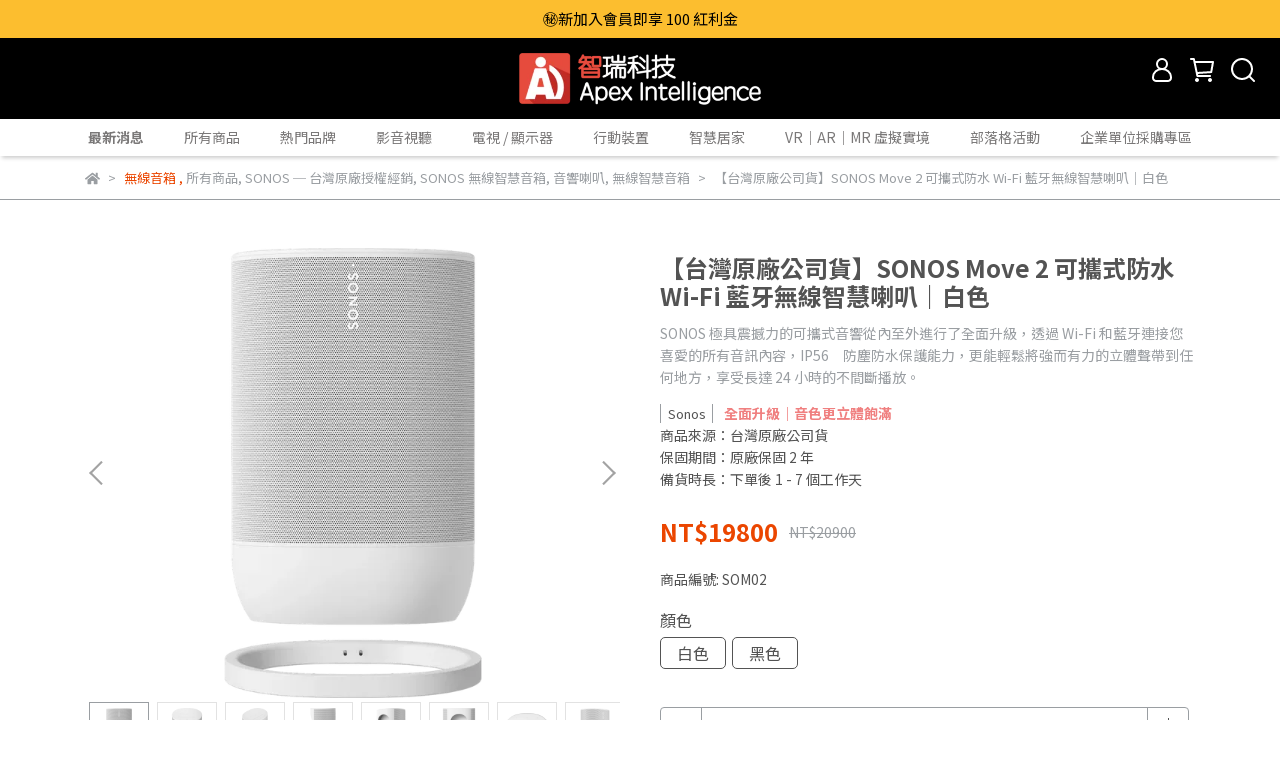

--- FILE ---
content_type: text/html; charset=utf-8
request_url: https://www.ai-tec.com.tw/products/sonos-move2-som02
body_size: 59663
content:
<!DOCTYPE html>
<html lang="zh-TW" style="height:100%;">
  <head>
      <script>
        window.dataLayer = window.dataLayer || [];
      </script>
    <!-- Google Tag Manager -->
            <script>(function(w,d,s,l,i){w[l]=w[l]||[];w[l].push({'gtm.start':
            new Date().getTime(),event:'gtm.js'});var f=d.getElementsByTagName(s)[0],
            j=d.createElement(s),dl=l!='dataLayer'?'&l='+l:'';j.async=true;j.src=
            'https://www.googletagmanager.com/gtm.js?id='+i+dl;f.parentNode.insertBefore(j,f);
            })(window,document,'script','dataLayer','GTM-KDH9PMZ');</script>
          <!-- End Google Tag Manager -->
      <!-- CYBERBIZ Google Tag Manager -->
      <script>(function(w,d,s,l,i){w[l]=w[l]||[];w[l].push({'gtm.start':
      new Date().getTime(),event:'gtm.js'});var f=d.getElementsByTagName(s)[0],
      j=d.createElement(s),dl=l!='dataLayer'?'&l='+l:'';j.async=true;j.src=
      'https://www.googletagmanager.com/gtm.js?id='+i+dl;f.parentNode.insertBefore(j,f);
      })(window,document,'script','cyb','GTM-TXD9LVJ');</script>
      <!-- End CYBERBIZ Google Tag Manager -->
    
    <meta charset="utf-8">
<meta http-equiv="X-UA-Compatible" content="IE=edge">
<meta name="viewport" content="width=device-width, initial-scale=1">
<link rel="icon" href="//cdn1.cybassets.com//cdn1.cybassets.com/media/W1siZiIsIjcxMDcvYXR0YWNoZWRfcGhvdG9zLzE2ODYyOTY1MjdfTE9HT--8iOWOu-iDjO-8iS5wbmcucG5nIl1d.png?convert=false&sha=3799b149f09e0094">
<link rel="apple-touch-icon" href="//cdn1.cybassets.com//cdn1.cybassets.com/media/W1siZiIsIjcxMDcvYXR0YWNoZWRfcGhvdG9zLzE2ODYyOTY1MjdfTE9HT--8iOWOu-iDjO-8iS5wbmcucG5nIl1d.png?convert=false&sha=3799b149f09e0094">

<meta property="og:site_name" content="Ai-Tec 智瑞科技｜創造更有保障的 3C 代購服務" />

<!-- og tag -->


<!-- og image -->

  <meta property="og:image" content="https://cdn1.cybassets.com/media/W1siZiIsIjcxMDcvcHJvZHVjdHMvNDI0ODgyODAvMTY5NjU4NDUyNV9iYTQ2M2E4NDE3ODhkYWE5NTBjMS5wbmciXSxbInAiLCJ0aHVtYiIsIjI0MHgyNDAiXV0.png?sha=f21a474d55afad8a" />


<title>
  
    【台灣原廠公司貨】SONOS Move 2 可攜式防水 Wi-Fi 藍牙無線智慧喇叭｜白色 Ai-Tec 智瑞科技｜創造更有保障的 3C 代購服務
  
</title>



<script src='//cdn1.cybassets.com/frontend/shop/useSettingsData-86b972249aa9bf73.js' type='text/javascript'></script>



  <script>
    window.setSettingsData({"draggable_sections":{"404":[],"index":["1686297418328_0","1737447487978_1","1743148934424_2","1740477219102_1","1740477327033_2","1718771315971_1","1718771345572_2","1731305410649_2","_index_product_banner_2","_index_8_blocks","1686297619334_3","_index_product_banner_3","1729487616353_2","_index_8_blocks_2","1716796866317_2","1686302142257_2","1688631032161_3","1700195232101_1","1700195245077_2","1710233144373_1","1710233159088_2","_index_4_blocks","1688631090433_3"],"product":["product_info","product_description","board_comments","related_products"],"combo_product":["combo_product_info","combo_product_desc","board_comments"],"collection":[],"category":[],"blog":[],"article":[],"cart":[],"contact":[],"express_delivery":[],"search":[]},"sections":{"navbar":{"type":"navbar","visible":true,"settings":{"navbar_image_logo_url":"//cdn1.cybassets.com/media/W1siZiIsIjcxMDcvYXR0YWNoZWRfcGhvdG9zLzE2ODYyOTU5MDFfMTYzMDU1Nzg3M19hMzRlNGY1Y19uYXZiYXJfbG9nby5wbmcucG5nIl1d.png?sha=f9e0e991b52366e7","navbar_image_logo_tablet_url":"//cdn1.cybassets.com/media/W1siZiIsIjcxMDcvYXR0YWNoZWRfcGhvdG9zLzE2ODYyOTU5MDFfMTYzMDU1Nzg3M19hMzRlNGY1Y19uYXZiYXJfbG9nby5wbmcucG5nIl1d.png?sha=f9e0e991b52366e7","navbar_image_logo_mobile_url":"//cdn1.cybassets.com/media/W1siZiIsIjcxMDcvYXR0YWNoZWRfcGhvdG9zLzE2ODYyOTU5MDFfMTYzMDU1Nzg3M19hMzRlNGY1Y19uYXZiYXJfbG9nby5wbmcucG5nIl1d.png?sha=f9e0e991b52366e7","main_nav":"main-menu","slider_primary_linklist":"main-menu","slider_primary_linklist_set_open":false,"nav_show_three_dimension":true,"search_enabled":true,"display_only_index":false,"dict_header_banner_image_url":"","dict_header_banner_image_tablet_url":"","dict_header_banner_image_mobile_url":"","dict_header_banner_link":"/collections/eversolo-618","display_count_down":false,"navbar_display_style":"displayDefault","navbar_background_transparent":false,"header_banner_start":"","header_banner_end":"","timer_text_color":"#ffffff","timer_bg_color":"#dd4b39","menu_display_style":"three_dimension_menu","link_menu_enabled":false,"link_menu":"undefined","display_banner_type":"textBanner","header_banner_simple_text_size":"15","header_banner_simple_text_color":"#000000","header_banner_simple_bg":"#fcbe2f","header_banner_image_alt":"","header_banner_simple_text":"㊙️新加入會員即享 100 紅利金","logo_height":""},"custom_name":"導覽列"},"footer":{"type":"footer","visible":true,"settings":{"footer_link":"footer","display_facebook":true,"shop_facebook":"https://www.facebook.com/aitectw/","display_instagram":false,"shop_instagram":"https://www.instagram.com/?hl=zh-tw","display_line":true,"shop_line":"https://lin.ee/YAcSmnw","display_youtube":false,"shop_youtube":"https://www.youtube.com/","footer_link_arrangement":"display_y"},"block_order":["default_link_list","default_contact_info","1686299755108_2"],"blocks":{"default_link_list":{"type":"link_list_setting","custom_name":"選單","thumbnail":"list","draggable":true,"visible":true,"settings":{"dict_link_list_block_title":"關於我們","footer_link":"footer"}},"default_contact_info":{"type":"contact_info_setting","custom_name":"聯絡資訊","thumbnail":"contactInfo","draggable":true,"visible":true,"settings":{"contact_info_block_title":"聯絡資訊","display_phone":true,"dict_phone_number":"(07) - 7223086","display_fax_number":false,"dict_shop_fax_number":"0222345678","display_shop_email":true,"dict_shop_email":"service@ai-tec.com.tw","display_shop_address":false,"dict_shop_address":"測試地址","display_office_time":true,"dict_shop_office_time":"10:30 - 17:30","dict_contact_info_block_title":"聯絡資訊","display_tax_id":true,"dict_tax_id":"54617798"}},"1686299755108_2":{"type":"rich_text_editor_setting","custom_name":"自訂文字","visible":true,"settings":{"dict_rich_text_title":"線上文字客服","dict_rich_text_content":"\u003cp\u003e官方 LINE 搜尋：\u003cstrong\u003e@ai-tec\u003c/strong\u003e\u003c/p\u003e\n"}}},"custom_name":"頁腳"},"_index_product_banner":{"type":"_index_product_banner","visible":false,"settings":{"dict_link":"","dict_image_url":"//cdn1.cybassets.com/media/W1siZiIsIjcxMDcvYXR0YWNoZWRfcGhvdG9zLzE2ODYyOTczODZfR29vZ2xlLVBpeGVsLUZvbGTjgIFQaXhlbC1UYWJsZXRfYmFubmVyLnBuZy5wbmciXV0.png?sha=392e0affc1e76252","dict_tablet_image_url":"//cdn1.cybassets.com/media/W1siZiIsIjcxMDcvYXR0YWNoZWRfcGhvdG9zLzE2ODYyOTczODZfR29vZ2xlLVBpeGVsLUZvbGTjgIFQaXhlbC1UYWJsZXRfYmFubmVyLnBuZy5wbmciXV0.png?sha=392e0affc1e76252","dict_mobile_image_url":"//cdn1.cybassets.com/media/W1siZiIsIjcxMDcvYXR0YWNoZWRfcGhvdG9zLzE2ODYyOTczODZfR29vZ2xlLVBpeGVsLUZvbGTjgIFQaXhlbC1UYWJsZXRfYmFubmVyLnBuZy5wbmciXV0.png?sha=392e0affc1e76252","display_cta_btn":true,"cta_btn_display_style":"bottomPosition","cta_btn_text":"SHOP NOW","cta_btn_bg_color":"#ffffff","cta_btn_text_color":"#673131","margin_x":"0","margin_bottom":"8","mobile_margin_x":"0","mobile_margin_bottom":"12"},"custom_name":"橫幅廣告"},"_index_8_blocks":{"type":"_index_8_blocks","visible":true,"settings":{"dict_title":"GIEC 藍光播放機","collection_handle":"giec-4k","limit":"4","margin_x":"99","margin_bottom":"50","mobile_margin_x":"20","mobile_margin_bottom":"24","product_display":"displayPartial","product_arrangement":"2","product_alignment":"leftPosition","product_text_align":"center","product_column_for_pc":"4","product_column_for_mobile":"2","product_card_hover_effect":"button"},"custom_name":"商品分類"},"_index_4_blocks":{"type":"_index_4_blocks","visible":true,"blocks":{"display_index_4_block_1":{"type":"image","visible":true,"settings":{"title":"","dict_link":"/collections/sonos","dict_image_url":"//cdn1.cybassets.com/media/W1siZiIsIjcxMDcvYXR0YWNoZWRfcGhvdG9zLzE2ODYzMDE5MDdfU09OT1MuanBnLmpwZWciXV0.jpeg?sha=99b75acdc8f287f2","dict_tablet_image_url":"//cdn1.cybassets.com/media/W1siZiIsIjcxMDcvYXR0YWNoZWRfcGhvdG9zLzE2ODYzMDE5MDdfU09OT1MuanBnLmpwZWciXV0.jpeg?sha=99b75acdc8f287f2","dict_mobile_image_url":"//cdn1.cybassets.com/media/W1siZiIsIjcxMDcvYXR0YWNoZWRfcGhvdG9zLzE2ODYzMDE5MDdfU09OT1MuanBnLmpwZWciXV0.jpeg?sha=99b75acdc8f287f2","block_propotion":"25","dict_image_description":""},"custom_name":"圖片"},"display_index_4_block_2":{"type":"image","custom_name":"圖片","visible":true,"settings":{"dict_image_url":"//cdn1.cybassets.com/media/W1siZiIsIjcxMDcvYXR0YWNoZWRfcGhvdG9zLzE2ODYzMDE5MzBfR29vZ2xlLmpwZy5qcGVnIl1d.jpeg?sha=35e992c10e617805","dict_tablet_image_url":"//cdn1.cybassets.com/media/W1siZiIsIjcxMDcvYXR0YWNoZWRfcGhvdG9zLzE2ODYzMDE5MzBfR29vZ2xlLmpwZy5qcGVnIl1d.jpeg?sha=35e992c10e617805","dict_mobile_image_url":"//cdn1.cybassets.com/media/W1siZiIsIjcxMDcvYXR0YWNoZWRfcGhvdG9zLzE2ODYzMDE5MzBfR29vZ2xlLmpwZy5qcGVnIl1d.jpeg?sha=35e992c10e617805","dict_link":"/collections/google","block_propotion":"25","dict_image_description":""}},"display_index_4_block_3":{"type":"image","custom_name":"圖片","visible":true,"settings":{"dict_image_url":"//cdn1.cybassets.com/media/W1siZiIsIjcxMDcvYXR0YWNoZWRfcGhvdG9zLzE2ODYzMDE5NTZfR0lFQy5qcGcuanBlZyJdXQ.jpeg?sha=e2b6a62851835851","dict_tablet_image_url":"//cdn1.cybassets.com/media/W1siZiIsIjcxMDcvYXR0YWNoZWRfcGhvdG9zLzE2ODYzMDE5NTZfR0lFQy5qcGcuanBlZyJdXQ.jpeg?sha=e2b6a62851835851","dict_mobile_image_url":"//cdn1.cybassets.com/media/W1siZiIsIjcxMDcvYXR0YWNoZWRfcGhvdG9zLzE2ODYzMDE5NTZfR0lFQy5qcGcuanBlZyJdXQ.jpeg?sha=e2b6a62851835851","dict_link":"/collections/giec","block_propotion":"25","dict_image_description":""}},"1700195852820_0":{"type":"image","custom_name":"圖片","visible":true,"settings":{"dict_image_url":"//cdn1.cybassets.com/media/W1siZiIsIjcxMDcvYXR0YWNoZWRfcGhvdG9zLzE3MDAxOTY4MzhfQXJ5bGljLmpwZy5qcGVnIl1d.jpeg?sha=3e19816e0a41f972","dict_tablet_image_url":"//cdn1.cybassets.com/media/W1siZiIsIjcxMDcvYXR0YWNoZWRfcGhvdG9zLzE3MDAxOTY4MzhfQXJ5bGljLmpwZy5qcGVnIl1d.jpeg?sha=3e19816e0a41f972","dict_mobile_image_url":"//cdn1.cybassets.com/media/W1siZiIsIjcxMDcvYXR0YWNoZWRfcGhvdG9zLzE3MDAxOTY4MzhfQXJ5bGljLmpwZy5qcGVnIl1d.jpeg?sha=3e19816e0a41f972","dict_link":"/collections/arylic","custom_block_image_alt":"Arylic","block_propotion":"25","dict_image_description":""}}},"block_order":["display_index_4_block_1","display_index_4_block_2","display_index_4_block_3","1700195852820_0"],"custom_name":"自訂排版設計","settings":{"margin_x":"0","margin_bottom":"48","mobile_margin_x":"0","mobile_margin_bottom":"40","mobile_columns":1,"margin_block":"10","mobile_margin_block":"10"}},"_index_8_blocks_2":{"type":"_index_8_blocks","custom_name":"商品分類","visible":true,"settings":{"dict_title":"SONOS 智慧家庭音響系統","collection_handle":"speaker","limit":"10","margin_x":"99","margin_bottom":"50","mobile_margin_x":"10","mobile_margin_bottom":"24","product_display":"displayPartial","product_arrangement":"2","product_alignment":"leftPosition","product_text_align":"center","product_column_for_pc":"4","product_column_for_mobile":"2","product_card_hover_effect":"button"},"blocks":{},"block_order":[]},"_index_product_banner_2":{"type":"_index_product_banner","custom_name":"橫幅廣告","visible":true,"settings":{"dict_image_url":"//cdn1.cybassets.com/media/W1siZiIsIjcxMDcvYXR0YWNoZWRfcGhvdG9zLzE2ODYyOTcwMDNfR0lFQy3liIbpoZ4tYmFubmVyLmpwZy5qcGVnIl1d.jpeg?sha=2eebba6dd561beeb","dict_tablet_image_url":"//cdn1.cybassets.com/media/W1siZiIsIjcxMDcvYXR0YWNoZWRfcGhvdG9zLzE2ODYyOTcwMDNfR0lFQy3liIbpoZ4tYmFubmVyLmpwZy5qcGVnIl1d.jpeg?sha=2eebba6dd561beeb","dict_mobile_image_url":"//cdn1.cybassets.com/media/W1siZiIsIjcxMDcvYXR0YWNoZWRfcGhvdG9zLzE2ODYyOTcwMDNfR0lFQy3liIbpoZ4tYmFubmVyLmpwZy5qcGVnIl1d.jpeg?sha=2eebba6dd561beeb","dict_link":"/collections/giec","display_cta_btn":false,"cta_btn_display_style":"bottomPosition","cta_btn_text":"Shop Mens →","cta_btn_bg_color":"#ffffff","cta_btn_text_color":"#673131","margin_x":"120","margin_bottom":"32","mobile_margin_x":"0","mobile_margin_bottom":"40"},"blocks":{},"block_order":[]},"_index_product_banner_3":{"type":"_index_product_banner","custom_name":"橫幅廣告","visible":true,"settings":{"dict_image_url":"//cdn1.cybassets.com/media/W1siZiIsIjcxMDcvYXR0YWNoZWRfcGhvdG9zLzE2ODYyOTcxMTNfU29ub3Mt5YiG6aGeLWJhbm5lci5qcGcuanBlZyJdXQ.jpeg?sha=c84b483aeca7d0fc","dict_tablet_image_url":"//cdn1.cybassets.com/media/W1siZiIsIjcxMDcvYXR0YWNoZWRfcGhvdG9zLzE2ODYyOTcxMTNfU29ub3Mt5YiG6aGeLWJhbm5lci5qcGcuanBlZyJdXQ.jpeg?sha=c84b483aeca7d0fc","dict_mobile_image_url":"//cdn1.cybassets.com/media/W1siZiIsIjcxMDcvYXR0YWNoZWRfcGhvdG9zLzE2ODYyOTcxMTNfU29ub3Mt5YiG6aGeLWJhbm5lci5qcGcuanBlZyJdXQ.jpeg?sha=c84b483aeca7d0fc","dict_link":"/collections/sonos","display_cta_btn":false,"cta_btn_display_style":"bottomPosition","cta_btn_text":"Shop Womens →","cta_btn_bg_color":"#ffffff","cta_btn_text_color":"#673131","margin_x":"120","margin_bottom":"32","mobile_margin_x":"0","mobile_margin_bottom":"40"},"blocks":{},"block_order":[]},"express_delivery_index_4_blocks":{"type":"_index_4_blocks","visible":false,"blocks":{"express_delivery_display_index_4_block_1":{"type":"image","visible":true,"settings":{"title":"","dict_link":"","dict_image_url":"/theme_src/i18n_walker/default_img/index_4_blocks_1.png","dict_tablet_image_url":"","dict_mobile_image_url":""}}},"block_order":["express_delivery_display_index_4_block_1"]},"custom_text":{"type":"custom_text","visible":true,"settings":{}},"blog":{"type":"blog","visible":true,"settings":{"article_limit_in_blog_page":"6"}},"article":{"type":"article","visible":true,"settings":{"display_blog_menu":true,"dict_blog_tags_title":"文章分類","blog_latest_post_limit":"2"}},"category":{"type":"category","visible":true,"settings":{"category_sidebar_set_open":false,"category_product_block_limit":"4","category_product_swiper_item_limit":"6","category_product_item_limit":"18"}},"shop_setting":{"type":"shop_setting","visible":true,"settings":{"favicon_image_url":"//cdn1.cybassets.com/media/W1siZiIsIjcxMDcvYXR0YWNoZWRfcGhvdG9zLzE2ODYyOTY1MjdfTE9HT--8iOWOu-iDjO-8iS5wbmcucG5nIl1d.png?sha=3799b149f09e0094","og_image_url":"//cdn1.cybassets.com/media/W1siZiIsIjcxMDcvYXR0YWNoZWRfcGhvdG9zLzE2ODYyOTY1MjdfTE9HT--8iOWOu-iDjO-8iS5wbmcucG5nIl1d.png?sha=3799b149f09e0094","shop_title":"","shop_description":"代購不再沒保障！Ai-Tec 智瑞科技是「GIEC 杰科」台灣官方代理商，也持續引進國內外優質 3C 產品，代購也能有完善售後保固，包含：大型電視顯示器、音響設備、藍光播放機等，希望提供更多選擇，讓台灣 3C 市場更加多元化！","shop_keywords":"GIEC 藍光播放機,杰科台灣,杰科台灣代理,杰科藍光播放機,SONOS音響,SONOS台灣代理,SONOS評價,SONOS台灣,3C代購,Google Pixel Tablet,Google平板,電視代購,LG電視代購,微軟筆電代購,Google代購, google pixel tablet台灣,SONOS Era 300","prevent_right_click":false},"custom_name":"全站設定"},"color_settings":{"type":"color_settings","visible":true,"settings":{"button_color":"#535353","button_text_color":"#ffffff","accent_color":"#eb4600","heading_color":"#535353","text_color":"#9A9EA2","price_color":"#eb4600","discount_price_color":"#eb4600","theme_bg_color":"#ffffff","product_border_color":"#9a9ea2","nav_logo_bg_color":"#000000","nav_menu_bg_color":"#ffffff","nav_menu_text_color":"#7a7878","nav_menu_icon_color":"#ffffff","footer_bg_color":"#000000","footer_text_color":"#ffffff","checkout_button_color":"#535353","checkout_accent_color":"#eb4600","tips_text_color":"#0C5460"},"custom_name":"顏色設定"},"popup":{"type":"popup","visible":true,"blocks":{"popup_block_1":{"type":"image","visible":false,"settings":{"dict_image_url":"//cdn1.cybassets.com/media/W1siZiIsIjcxMDcvYXR0YWNoZWRfcGhvdG9zLzE3NDA0NzcyNDRfZXZlcnNvbG8tYTEwLS3liIbpoZ4tYmFubmVyLnBuZy5wbmciXV0.png?sha=d6e300704261084b","icon_size":"large","dict_link":"/collections/wiim-ultra"},"custom_name":"圖片"}},"block_order":["popup_block_1"],"settings":{},"custom_name":"彈窗廣告"},"product_info":{"type":"product_info","visible":true,"settings":{"display_product_sku":true,"dict_vip_custom_price_text":"","dict_vip_custom_price_href":""},"custom_name":"基本設定"},"product_description":{"type":"product_description","visible":true,"custom_name":"商品介紹"},"board_comments":{"type":"board_comments","visible":true,"settings":{},"custom_name":"商品評論","thumbnail":"list","draggable":false},"related_products":{"type":"related_products","visible":true,"settings":{"display_related_cols":true,"use_custom_related_cols":true,"dict_group_related_cols_related_product":"相關商品","related_products_limit":"4"},"custom_name":"相關商品"},"combo_product_info":{"type":"combo_product_info","visible":true,"settings":{}},"combo_product_desc":{"type":"combo_product_desc","visible":true,"settings":{}},"contact":{"type":"contact","visible":true,"settings":{"show_google_map":true,"show_google_map_iframe":"\u003ciframe src=\"https://www.google.com/maps/embed?pb=!1m18!1m12!1m3!1d3613.6479170127777!2d121.56760821400371!3d25.07991984260527!2m3!1f0!2f0!3f0!3m2!1i1024!2i768!4f13.1!3m3!1m2!1s0x3442ac6fbd841bbd%3A0x64e16bcf25e3da31!2zMTE05Y-w5YyX5biC5YWn5rmW5Y2A55Ge5YWJ6LevNTEz5be3MzDomZ8!5e0!3m2!1szh-TW!2stw!4v1485156761267\" width=\"600\" height=\"450\" frameborder=\"0\" style=\"border:0\" allowfullscreen\u003e\u003c/iframe\u003e"}},"collection":{"type":"collection","visible":true,"settings":{"collection_sidebar":"main-menu","collection_sidebar_set_open":false,"collection_pagination_limit":"24","is_infinite_scroll":false},"custom_name":"商品分類設定"},"404":{"type":"404","visible":true,"settings":{"image_url":"/theme_src/i18n_walker/default_img/404_img.png"}},"blogs_all":{"type":"blogs_all","visible":true,"settings":{}},"bundle_discounts":{"type":"bundle_discounts","visible":true,"settings":{}},"cart":{"type":"cart","visible":true,"settings":{}},"cart_empty":{"type":"cart_empty","visible":true,"settings":{}},"page":{"type":"page","visible":true,"settings":{}},"search":{"type":"search","visible":true,"settings":{"search_link_list":"main-menu"}},"customers/account":{"type":"customers/account","visible":true,"settings":{}},"customers/account_edit":{"type":"customers/account_edit","visible":true,"settings":{}},"customers/activate_account":{"type":"customers/activate_account","visible":true,"settings":{}},"customers/addresses":{"type":"customers/addresses","visible":true,"settings":{}},"customers/bonus_points":{"type":"customers/bonus_points","visible":true,"settings":{}},"customers/cancel":{"type":"customers/cancel","visible":true,"settings":{}},"customers/coupons":{"type":"customers/coupons","visible":true,"settings":{}},"customers/forgot_password":{"type":"customers/forgot_password","visible":true,"settings":{}},"customers/login":{"type":"customers/login","visible":true,"settings":{}},"customers/message":{"type":"customers/message","visible":true,"settings":{}},"customers/messages":{"type":"customers/messages","visible":true,"settings":{}},"customers/modify_password":{"type":"customers/modify_password","visible":true,"settings":{}},"customers/order":{"type":"customers/order","visible":true,"settings":{}},"customers/orders":{"type":"customers/orders","visible":true,"settings":{}},"customers/periodic_order":{"type":"customers/periodic_order","visible":true,"settings":{}},"customers/periodic_orders":{"type":"customers/periodic_orders","visible":true,"settings":{}},"customers/other_valid_orders":{"type":"customers/other_valid_orders","visible":true,"settings":{}},"customers/register":{"type":"customers/register","visible":true,"settings":{}},"customers/reset_password":{"type":"customers/reset_password","visible":true,"settings":{}},"customers/return":{"type":"customers/return","visible":true,"settings":{}},"customers/tracking_items":{"type":"customers/tracking_items","visible":true,"settings":{}},"express_delivery-navbar":{"type":"express_delivery-navbar","visible":true,"settings":{}},"express_delivery-content":{"type":"express_delivery-content","visible":true,"settings":{}},"1686297418328_0":{"type":"_main_slider_custom","custom_name":"輪播素材","visible":true,"settings":{"margin_x":"0","margin_bottom":"50","mobile_margin_x":"0","mobile_margin_bottom":"50","swiper_delay":"3","image_number":"1","image_space":"12","mobile_image_number":"1","mobile_image_space":"8","transition_speed":"0.3"},"blocks":{"1686297418336_0":{"type":"image","custom_name":"素材","visible":true,"settings":{"dict_image_url":"//cdn1.cybassets.com/media/W1siZiIsIjcxMDcvYXR0YWNoZWRfcGhvdG9zLzE3Mzk5NTI3OTZfU2Ftc3VuZy1HYWxheHktQm9vazVfYmFubmVyLnBuZy5wbmciXV0.png?sha=107ed26838dc2e32","dict_tablet_image_url":"//cdn1.cybassets.com/media/W1siZiIsIjcxMDcvYXR0YWNoZWRfcGhvdG9zLzE3Mzk5NTI3OTZfU2Ftc3VuZy1HYWxheHktQm9vazVfYmFubmVyLnBuZy5wbmciXV0.png?sha=107ed26838dc2e32","dict_mobile_image_url":"//cdn1.cybassets.com/media/W1siZiIsIjcxMDcvYXR0YWNoZWRfcGhvdG9zLzE3Mzk5NTI3OTZfU2Ftc3VuZy1HYWxheHktQm9vazVfYmFubmVyLnBuZy5wbmciXV0.png?sha=107ed26838dc2e32","dict_link":"/collections/samsung-galaxy-book5-series","slide_contents_display":"left","slide_btn_link":"","slide_title_color":"#000000","slide_content_color":"#000000","slide_btn_bg_color":"#000000","slide_btn_text_color":"#ffffff","dict_slide_btn_link":""}},"1686297457828_0":{"type":"image","custom_name":"素材","visible":true,"settings":{"dict_image_url":"//cdn1.cybassets.com/media/W1siZiIsIjcxMDcvYXR0YWNoZWRfcGhvdG9zLzE2ODYyOTc0NjZfU29ub3NfYmFubmVyLmpwZy5qcGVnIl1d.jpeg?sha=d3009988d7a509ba","dict_tablet_image_url":"//cdn1.cybassets.com/media/W1siZiIsIjcxMDcvYXR0YWNoZWRfcGhvdG9zLzE2ODYyOTc0NjZfU29ub3NfYmFubmVyLmpwZy5qcGVnIl1d.jpeg?sha=d3009988d7a509ba","dict_mobile_image_url":"//cdn1.cybassets.com/media/W1siZiIsIjcxMDcvYXR0YWNoZWRfcGhvdG9zLzE2ODYyOTc0NjZfU29ub3NfYmFubmVyLmpwZy5qcGVnIl1d.jpeg?sha=d3009988d7a509ba","dict_link":"/collections/sonos","slide_contents_display":"left","slide_btn_link":"","slide_title_color":"#000000","slide_content_color":"#000000","slide_btn_bg_color":"#000000","slide_btn_text_color":"#ffffff","dict_slide_btn_link":""}},"1686297918297_0":{"type":"image","custom_name":"素材","visible":true,"settings":{"dict_image_url":"//cdn1.cybassets.com/media/W1siZiIsIjcxMDcvYXR0YWNoZWRfcGhvdG9zLzE2ODYyOTc5NDNf6Ki75YaK5a6Y57ay5pyD5ZOhLnBuZy5wbmciXV0.png?sha=14a486899e8fd791","dict_tablet_image_url":"//cdn1.cybassets.com/media/W1siZiIsIjcxMDcvYXR0YWNoZWRfcGhvdG9zLzE2ODYyOTc5NDNf6Ki75YaK5a6Y57ay5pyD5ZOhLnBuZy5wbmciXV0.png?sha=14a486899e8fd791","dict_mobile_image_url":"//cdn1.cybassets.com/media/W1siZiIsIjcxMDcvYXR0YWNoZWRfcGhvdG9zLzE2ODYyOTc5NDNf6Ki75YaK5a6Y57ay5pyD5ZOhLnBuZy5wbmciXV0.png?sha=14a486899e8fd791","dict_link":"https://www.ai-tec.com.tw/account/signup","slide_contents_display":"left","slide_btn_link":"","slide_title_color":"#000000","slide_content_color":"#000000","slide_btn_bg_color":"#000000","slide_btn_text_color":"#ffffff","dict_slide_btn_link":""}},"1686303071410_0":{"type":"image","custom_name":"素材","visible":true,"settings":{"dict_image_url":"//cdn1.cybassets.com/media/W1siZiIsIjcxMDcvYXR0YWNoZWRfcGhvdG9zLzE2ODYzMDMwODFfR0lFQ19iYW5uZXIuanBnLmpwZWciXV0.jpeg?sha=caf7248708f9ca50","dict_tablet_image_url":"//cdn1.cybassets.com/media/W1siZiIsIjcxMDcvYXR0YWNoZWRfcGhvdG9zLzE2ODYzMDMwODFfR0lFQ19iYW5uZXIuanBnLmpwZWciXV0.jpeg?sha=caf7248708f9ca50","dict_mobile_image_url":"//cdn1.cybassets.com/media/W1siZiIsIjcxMDcvYXR0YWNoZWRfcGhvdG9zLzE2ODYzMDMwODFfR0lFQ19iYW5uZXIuanBnLmpwZWciXV0.jpeg?sha=caf7248708f9ca50","dict_link":"/collections/giec","slide_contents_display":"left","slide_btn_link":"","slide_title_color":"#000000","slide_content_color":"#000000","slide_btn_bg_color":"#000000","slide_btn_text_color":"#ffffff","dict_slide_btn_link":""}},"1700197749984_0":{"type":"image","custom_name":"素材","visible":true,"settings":{"dict_image_url":"//cdn1.cybassets.com/media/W1siZiIsIjcxMDcvYXR0YWNoZWRfcGhvdG9zLzE3MDAxOTc4MzVfYXJ5bGljX2Jhbm5lci5qcGcuanBlZyJdXQ.jpeg?sha=e7b92e50fe3f2ef0","dict_tablet_image_url":"//cdn1.cybassets.com/media/W1siZiIsIjcxMDcvYXR0YWNoZWRfcGhvdG9zLzE3MDAxOTc4MzVfYXJ5bGljX2Jhbm5lci5qcGcuanBlZyJdXQ.jpeg?sha=e7b92e50fe3f2ef0","dict_mobile_image_url":"//cdn1.cybassets.com/media/W1siZiIsIjcxMDcvYXR0YWNoZWRfcGhvdG9zLzE3MDAxOTc4MzVfYXJ5bGljX2Jhbm5lci5qcGcuanBlZyJdXQ.jpeg?sha=e7b92e50fe3f2ef0","dict_link":"/collections/arylic","slide_contents_display":"left","slide_btn_link":"","slide_title_color":"#000000","slide_content_color":"#000000","slide_btn_bg_color":"#000000","slide_btn_text_color":"#ffffff","dict_slide_btn_link":""}},"1703234736391_0":{"type":"image","custom_name":"素材","visible":true,"settings":{"dict_image_url":"//cdn1.cybassets.com/media/W1siZiIsIjcxMDcvYXR0YWNoZWRfcGhvdG9zLzE3MDcyODA3MDhf6LK3IEdJRUMgKDE5MjAgeCA5MjAg5YOP57SgKS5qcGcuanBlZyJdXQ.jpeg?sha=a921927fae477fea","dict_tablet_image_url":"","dict_mobile_image_url":"","dict_link":"/collections/giec-2023-activity","main_slider_image_alt":""}},"1706179164123_0":{"type":"image","custom_name":"素材","visible":true,"settings":{"dict_image_url":"//cdn1.cybassets.com/media/W1siZiIsIjcxMDcvYXR0YWNoZWRfcGhvdG9zLzE3MDYyMzk5MzZfV2lpTS1BTVAtSU5ERVgtQkFOTkVSLmpwZy5qcGVnIl1d.jpeg?sha=c98ad86833e06d6b","dict_tablet_image_url":"","dict_mobile_image_url":"","dict_link":"/collections/wiim-amp-activity"}},"1711443892187_0":{"type":"image","custom_name":"素材","visible":true,"settings":{"dict_image_url":"//cdn1.cybassets.com/media/W1siZiIsIjcxMDcvYXR0YWNoZWRfcGhvdG9zLzE3MTE0NDM5MDdfd2lpbV9iYW5uZXItQUlURUMucG5nLnBuZyJdXQ.png?sha=2f94f3bf2f4c609f","dict_tablet_image_url":"//cdn1.cybassets.com/media/W1siZiIsIjcxMDcvYXR0YWNoZWRfcGhvdG9zLzE3MTE0NDM5MDdfd2lpbV9iYW5uZXItQUlURUMucG5nLnBuZyJdXQ.png?sha=2f94f3bf2f4c609f","dict_mobile_image_url":"//cdn1.cybassets.com/media/W1siZiIsIjcxMDcvYXR0YWNoZWRfcGhvdG9zLzE3MTE0NDM5MDdfd2lpbV9iYW5uZXItQUlURUMucG5nLnBuZyJdXQ.png?sha=2f94f3bf2f4c609f","dict_link":"/collections/wiim-amp-activity","slide_contents_display":"left","slide_btn_link":"","slide_title_color":"#000000","slide_content_color":"#000000","slide_btn_bg_color":"#000000","slide_btn_text_color":"#ffffff","dict_slide_btn_link":""}},"1716795636480_0":{"type":"image","custom_name":"素材","visible":true,"settings":{"dict_image_url":"//cdn1.cybassets.com/media/W1siZiIsIjcxMDcvYXR0YWNoZWRfcGhvdG9zLzE3Mzg1NTY0NTVfU09OT1MtQWNlLTIwMjUucG5nLnBuZyJdXQ.png?sha=23e8e3136a69f393","dict_tablet_image_url":"","dict_mobile_image_url":"","dict_link":"/products/sonos-ace","slide_contents_display":"left","slide_btn_link":"","slide_title_color":"#000000","slide_content_color":"#000000","slide_btn_bg_color":"#000000","slide_btn_text_color":"#ffffff","dict_slide_btn_link":""}},"1722592821168_0":{"type":"image","custom_name":"素材","visible":true,"settings":{"dict_image_url":"//cdn1.cybassets.com/media/W1siZiIsIjcxMDcvYXR0YWNoZWRfcGhvdG9zLzE3NDA0NzY4MDBfRE1QLUExMF9iYW5uZXIt5rWu5rC05Y2wLmpwZy5qcGVnIl1d.jpeg?sha=6f94152d1138c85a","dict_tablet_image_url":"","dict_mobile_image_url":"","dict_link":"/products/eversolo-dmp-a10","slide_contents_display":"left","slide_btn_link":"","slide_title_color":"#000000","slide_content_color":"#000000","slide_btn_bg_color":"#000000","slide_btn_text_color":"#ffffff","link_open_in_new_tab":true,"dict_slide_btn_link":""}},"1723196274359_0":{"type":"image","custom_name":"素材","visible":true,"settings":{"dict_image_url":"//cdn1.cybassets.com/media/W1siZiIsIjcxMDcvYXR0YWNoZWRfcGhvdG9zLzE3NTY0NTMwMjVfZXJyby1XaS1GaS03LmpwZy5qcGVnIl1d.jpeg?sha=989c55deaa1c3e56","dict_tablet_image_url":"","dict_mobile_image_url":"","dict_link":"/collections/amazon","slide_contents_display":"left","slide_btn_link":"","slide_title_color":"#000000","slide_content_color":"#000000","slide_btn_bg_color":"#000000","slide_btn_text_color":"#ffffff","dict_slide_btn_link":"","link_open_in_new_tab":false}},"1750930699139_0":{"type":"image","custom_name":"素材","visible":false,"settings":{"dict_image_url":"//cdn1.cybassets.com/media/W1siZiIsIjcxMDcvYXR0YWNoZWRfcGhvdG9zLzE3NTkzOTc4MDVfV2lpTS1TdWItUHJvLeaXqemzpemgkOizvC5qcGcuanBlZyJdXQ.jpeg?sha=1cbdca32f0210ebe","dict_tablet_image_url":"","dict_mobile_image_url":"","dict_link":"/products/wiim-sub-pro","slide_contents_display":"left","dict_slide_btn_link":"","slide_title_color":"#000000","slide_content_color":"#000000","slide_btn_bg_color":"#000000","slide_btn_text_color":"#ffffff"}}},"block_order":["1686303071410_0","1750930699139_0","1723196274359_0","1722592821168_0","1686297418336_0","1716795636480_0","1711443892187_0","1700197749984_0","1686297457828_0","1686297918297_0"]},"1686297619334_3":{"type":"_index_4_blogs","custom_name":"分頁頁籤","visible":true,"settings":{"dict_title":"","margin_x":"0","margin_bottom":"50","mobile_margin_x":"0","mobile_margin_bottom":"50","article_columns":"4"},"blocks":{"1686297619345_0":{"type":"blog","custom_name":"部落格","visible":false,"settings":{"blog_handle":"news"}},"1686297712196_0":{"type":"blog","custom_name":"部落格","visible":false,"settings":{"blog_handle":"review"}},"1686297733637_0":{"type":"blog","custom_name":"部落格","visible":false,"settings":{"blog_handle":"sonos"}},"1686297738857_0":{"type":"blog","custom_name":"部落格","visible":true,"settings":{"blog_handle":"giec"}}},"block_order":["1686297619345_0","1686297712196_0","1686297733637_0","1686297738857_0"]},"1686302142257_2":{"type":"_index_8_blocks","custom_name":"商品分類","visible":true,"settings":{"dict_title":"頂級家庭劇院組","collection_handle":"家庭劇院組","limit":"4","margin_x":"100","margin_bottom":"49","mobile_margin_x":"10","mobile_margin_bottom":"24","product_display":"displayPartial","product_arrangement":"1","product_alignment":"leftPosition","product_text_align":"center","product_column_for_pc":"4","product_column_for_mobile":"2","product_card_hover_effect":"button"},"blocks":{},"block_order":[]},"1688631032161_3":{"type":"_index_4_blogs","custom_name":"分頁頁籤","visible":true,"settings":{"dict_title":"","margin_x":"0","margin_bottom":"50","mobile_margin_x":"0","mobile_margin_bottom":"50","article_columns":"4"},"blocks":{"1688631032162_0":{"type":"blog","custom_name":"部落格","visible":true,"settings":{"blog_handle":"sonos"}}},"block_order":["1688631032162_0"]},"1688631090433_3":{"type":"_index_4_blogs","custom_name":"分頁頁籤","visible":true,"settings":{"dict_title":"","margin_x":"0","margin_bottom":"50","mobile_margin_x":"0","mobile_margin_bottom":"50","article_columns":"4"},"blocks":{"1688631090434_0":{"type":"blog","custom_name":"部落格","visible":true,"settings":{"blog_handle":"news"}},"1688631101825_0":{"type":"blog","custom_name":"部落格","visible":true,"settings":{"blog_handle":"review"}},"1688631112845_0":{"type":"blog","custom_name":"部落格","visible":true,"settings":{"blog_handle":"activity"}},"1691136562945_0":{"type":"blog","custom_name":"部落格","visible":true,"settings":{"blog_handle":"knowledge"}}},"block_order":["1688631090434_0","1688631101825_0","1691136562945_0","1688631112845_0"]},"1700195232101_1":{"type":"_index_product_banner","custom_name":"橫幅廣告","visible":true,"settings":{"dict_image_url":"//cdn1.cybassets.com/media/W1siZiIsIjcxMDcvYXR0YWNoZWRfcGhvdG9zLzE3MDAxOTUyODNfQXJ5bGljLeWIhumhni1iYW5uZXIuanBnLmpwZWciXV0.jpeg?sha=97b4d66a325619df","dict_tablet_image_url":"//cdn1.cybassets.com/media/W1siZiIsIjcxMDcvYXR0YWNoZWRfcGhvdG9zLzE3MDAxOTUyODNfQXJ5bGljLeWIhumhni1iYW5uZXIuanBnLmpwZWciXV0.jpeg?sha=97b4d66a325619df","dict_mobile_image_url":"//cdn1.cybassets.com/media/W1siZiIsIjcxMDcvYXR0YWNoZWRfcGhvdG9zLzE3MDAxOTUyODNfQXJ5bGljLeWIhumhni1iYW5uZXIuanBnLmpwZWciXV0.jpeg?sha=97b4d66a325619df","dict_link":"/collections/arylic","cta_btn_display_style":"bottomPosition","cta_btn_bg_color":"#000000","cta_btn_text_color":"#ffffff","margin_x":"120","margin_bottom":"32","mobile_margin_x":"0","mobile_margin_bottom":"40"}},"1700195245077_2":{"type":"_index_8_blocks","custom_name":"商品分類","visible":true,"settings":{"dict_title":"智瑞獨賣｜高 CP 值無線串流系統","collection_handle":"arylic","limit":"8","product_arrangement":"2","margin_x":"99","margin_bottom":"49","mobile_margin_x":"10","mobile_margin_bottom":"21","product_display":"displayPartial","product_alignment":"leftPosition","product_text_align":"center","product_column_for_pc":"4","product_column_for_mobile":"2","product_card_hover_effect":"button"}},"1707198548605_1":{"type":"_index_product_banner","custom_name":"橫幅廣告","visible":true,"settings":{"dict_image_url":"//cdn1.cybassets.com/media/W1siZiIsIjcxMDcvYXR0YWNoZWRfcGhvdG9zLzE3MDcxOTkyNThf5pm655Ge6L6y5puG6YGO5bm05LyR5YGH5YWs5ZGKLmpwZy5qcGVnIl1d.jpeg?sha=8107191494967fc0","dict_tablet_image_url":"","dict_mobile_image_url":"","dict_link":"","cta_btn_display_style":"topPosition","cta_btn_bg_color":"#000000","cta_btn_text_color":"#ffffff","margin_x":"120","margin_bottom":"50","mobile_margin_x":"0","mobile_margin_bottom":"24"},"blocks":{},"block_order":[]},"1710233144373_1":{"type":"_index_product_banner","custom_name":"橫幅廣告","visible":true,"settings":{"dict_image_url":"//cdn1.cybassets.com/media/W1siZiIsIjcxMDcvYXR0YWNoZWRfcGhvdG9zLzE3MTAyMzMzODRfVFZfQmFubmVyLmpwZy5qcGVnIl1d.jpeg?sha=87245f1ffe11b69f","dict_tablet_image_url":"","dict_mobile_image_url":"","dict_link":"/collections/tv","cta_btn_display_style":"topPosition","cta_btn_bg_color":"#000000","cta_btn_text_color":"#ffffff","margin_x":"120","margin_bottom":"32","mobile_margin_x":"0","mobile_margin_bottom":"40"},"blocks":{},"block_order":[]},"1710233159088_2":{"type":"_index_8_blocks","custom_name":"商品分類","visible":true,"settings":{"dict_title":"全台唯一出貨前色彩校正｜送科技狗好棒棒設定","collection_handle":"tv","product_arrangement":"2","margin_x":"99","margin_bottom":"49","mobile_margin_x":"10","mobile_margin_bottom":"21","product_display":"displayDefault","product_alignment":"leftPosition","limit":12,"product_text_align":"center","product_column_for_pc":"4","product_column_for_mobile":"2","product_card_hover_effect":"button"},"blocks":{},"block_order":[]},"1716796866317_2":{"type":"_index_8_blocks","custom_name":"商品分類","visible":false,"settings":{"dict_title":"SONOS 首款無線降噪耳機","collection_handle":"sonos-headphones","limit":12,"product_arrangement":"1","product_alignment":"midPosition","margin_x":"99","margin_bottom":"50","mobile_margin_x":"10","mobile_margin_bottom":"24","product_display":"displayPartial","product_text_align":"start","product_column_for_pc":"4","product_column_for_mobile":"2","product_card_hover_effect":"button"},"blocks":{},"block_order":[]},"1718771315971_1":{"type":"_index_product_banner","custom_name":"橫幅廣告","visible":true,"settings":{"dict_image_url":"//cdn1.cybassets.com/media/W1siZiIsIjcxMDcvYXR0YWNoZWRfcGhvdG9zLzE3Mzk5NTIzMDVfZ2FsYXh5LWJvb2s1LS3liIbpoZ4tYmFubmVyLnBuZy5wbmciXV0.png?sha=d29182f5e5365fbf","dict_tablet_image_url":"//cdn1.cybassets.com/media/W1siZiIsIjcxMDcvYXR0YWNoZWRfcGhvdG9zLzE3Mzk5NTIzMDVfZ2FsYXh5LWJvb2s1LS3liIbpoZ4tYmFubmVyLnBuZy5wbmciXV0.png?sha=d29182f5e5365fbf","dict_mobile_image_url":"//cdn1.cybassets.com/media/W1siZiIsIjcxMDcvYXR0YWNoZWRfcGhvdG9zLzE3Mzk5NTIzMDVfZ2FsYXh5LWJvb2s1LS3liIbpoZ4tYmFubmVyLnBuZy5wbmciXV0.png?sha=d29182f5e5365fbf","dict_link":"/collections/samsung-galaxy-book5-series","cta_btn_display_style":"bottomPosition","cta_btn_bg_color":"#000000","cta_btn_text_color":"#ffffff","margin_x":"121","margin_bottom":"32","mobile_margin_x":"0","mobile_margin_bottom":"40","link_open_in_new_tab":false,"dict_cta_btn_text":""},"blocks":{},"block_order":[]},"1718771345572_2":{"type":"_index_8_blocks","custom_name":"商品分類","visible":true,"settings":{"dict_title":"Samsung Galaxy Book5 Series","collection_handle":"samsung-galaxy-book5-series","limit":"8","product_arrangement":"1","product_alignment":"leftPosition","margin_x":"99","margin_bottom":"50","mobile_margin_x":"20","mobile_margin_bottom":"22","product_display":"displayPartial","product_text_align":"center","product_column_for_pc":"4","product_column_for_mobile":"2","product_card_hover_effect":"button"},"blocks":{},"block_order":[]},"1729487616353_2":{"type":"_index_8_blocks","custom_name":"商品分類","visible":true,"settings":{"dict_title":"SONOS 新品來襲","collection_handle":"sonos-new-product","limit":"9","product_arrangement":"1","product_alignment":"leftPosition","margin_x":"99","margin_bottom":"50","mobile_margin_x":"8","mobile_margin_bottom":"24","product_display":"displayPartial","product_text_align":"center","product_column_for_pc":"4","product_column_for_mobile":"2","product_card_hover_effect":"button"},"blocks":{},"block_order":[]},"1731305410649_2":{"type":"_index_8_blocks","custom_name":"商品分類","visible":true,"settings":{"dict_title":"Chromebook Plus 系列筆電","collection_handle":"chromebook","limit":"12","product_arrangement":"2","product_alignment":"leftPosition","margin_x":"99","margin_bottom":"50","mobile_margin_x":"18","mobile_margin_bottom":"22","product_display":"displayPartial","product_text_align":"center","product_column_for_pc":"4","product_column_for_mobile":"2","product_card_hover_effect":"button"},"blocks":{},"block_order":[]},"1737447487978_1":{"type":"_index_product_banner","custom_name":"橫幅廣告","visible":false,"settings":{"dict_image_url":"//cdn1.cybassets.com/media/W1siZiIsIjcxMDcvYXR0YWNoZWRfcGhvdG9zLzE3NDMxNDg5MDVfR0lFQy3pgIHnop_niYfliIbpoZ4tQkFOTkVSLnBuZy5wbmciXV0.png?sha=b970ccb8fefd562b","dict_tablet_image_url":"","dict_mobile_image_url":"","dict_link":"https://bit.ly/4cdoNue","cta_btn_display_style":"topPosition","cta_btn_bg_color":"#000000","cta_btn_text_color":"#ffffff","margin_x":"120","margin_bottom":"32","mobile_margin_x":"0","mobile_margin_bottom":"40"}},"1740477219102_1":{"type":"_index_product_banner","custom_name":"橫幅廣告","visible":true,"settings":{"dict_image_url":"//cdn1.cybassets.com/media/W1siZiIsIjcxMDcvYXR0YWNoZWRfcGhvdG9zLzE3NDA0NzcyNDRfZXZlcnNvbG8tYTEwLS3liIbpoZ4tYmFubmVyLnBuZy5wbmciXV0.png?sha=d6e300704261084b","dict_tablet_image_url":"","dict_mobile_image_url":"","dict_link":"","cta_btn_display_style":"topPosition","cta_btn_bg_color":"#000000","cta_btn_text_color":"#ffffff","margin_x":"121","margin_bottom":"32","mobile_margin_x":"0","mobile_margin_bottom":"38"},"blocks":{},"block_order":[]},"1740477327033_2":{"type":"_index_8_blocks","custom_name":"商品分類","visible":true,"settings":{"dict_title":"Eversolo 旗艦級串流播放機","collection_handle":"eversolo","limit":12,"product_arrangement":"2","product_alignment":"midPosition","product_text_align":"center","margin_x":"99","margin_bottom":"50","mobile_margin_x":"20","mobile_margin_bottom":"22","product_display":"displayDefault","product_column_for_pc":"4","product_column_for_mobile":"2","product_card_hover_effect":"button"},"blocks":{},"block_order":[]},"1743148934424_2":{"type":"_index_8_blocks","custom_name":"商品分類","visible":false,"settings":{"dict_title":"買指定型號送碟片（只到 04/30）","collection_handle":"giec-4k","limit":"4","product_arrangement":"1","product_alignment":"leftPosition","product_text_align":"center","margin_x":"99","margin_bottom":"50","mobile_margin_x":"20","mobile_margin_bottom":"22","product_display":"displayDefault","product_column_for_pc":"4","product_column_for_mobile":"2","product_card_hover_effect":"button"},"blocks":{},"block_order":[]}},"navbar_image_logo":true,"show_default_all_products":true,"one_dimension_limit":"6","two_dimension_limit":"10","header_banner_display":true,"header_banner_link":"/","display_main_slider":true,"display_phone":true,"phone_number":"0912345678","display_fax_number":true,"shop_fax_number":"0222345678","display_shop_email":true,"shop_email":"example@email.com","display_shop_address":true,"shop_address":"測試地址","display_office_time":true,"shop_office_time":"10:00-17:00","index_event_slider_display":true,"index_event_slider_item_1_display":true,"dict_index_event_slider_item_1_link":"#","index_event_slider_item_2_display":true,"dict_index_event_slider_item_2_title":"2019秋季鞋款新品上市","dict_index_event_slider_item_2_link":"#","index_event_slider_item_3_display":true,"dict_index_event_slider_item_3_title":"全館任選三件結帳再享折扣！！8折！！","dict_index_event_slider_item_3_link":"#","index_event_slider_item_4_display":true,"dict_index_event_slider_item_4_title":"FINAL SALE/夏天熱銷百搭鞋款補貨到店","dict_index_event_slider_item_4_link":"#","index_event_slider_item_5_display":true,"dict_index_event_slider_item_5_title":"熱賣倒數","dict_index_event_slider_item_5_link":"#","index_event_slider_item_6_display":true,"dict_index_event_slider_item_6_title":"現在註冊會員即可享折扣金＄50（現折）","dict_index_event_slider_item_6_link":"#","index_event_slider_item_7_display":false,"dict_index_event_slider_item_7_title":"","dict_index_event_slider_item_7_link":"","index_event_slider_item_8_display":false,"dict_index_event_slider_item_8_title":"","dict_index_event_slider_item_8_link":"#","index_event_slider_item_9_display":false,"dict_index_event_slider_item_9_title":"","dict_index_event_slider_item_9_link":"#","index_event_slider_item_10_display":false,"dict_index_event_slider_item_10_title":"","dict_index_event_slider_item_10_link":"#","index_4_slider_display":true,"dict_index_4_slider_title":"Instagram","index_4_slider_item_1_display":true,"dict_index_4_slider_item_1_link":"#","index_4_slider_item_2_display":true,"dict_index_4_slider_item_2_link":"#","index_4_slider_item_3_display":true,"dict_index_4_slider_item_3_link":"#","index_4_slider_item_4_display":true,"dict_index_4_slider_item_4_link":"#","index_4_slider_item_5_display":true,"dict_index_4_slider_item_5_link":"#","index_4_slider_item_6_display":false,"dict_index_4_slider_item_6_link":"#","index_4_slider_item_7_display":false,"dict_index_4_slider_item_7_link":"#","index_4_slider_item_8_display":false,"dict_index_4_slider_item_8_link":"#","index_video_blocks_display":true,"dict_index_video_blocks_title":"Youtube","dict_index_video_blocks_video_link":"https://www.youtube.com/watch?v=3bI4IUIVjCk","collection_sidebar":"main-menu","collection_sidebar_set_open":false,"collection_pagination_limit":"24","product_slogan_display":false,"display_product_total_sold":false,"display_periodic_order_label":false,"cart_quantity_limit":"10","is_empty_clickable":true,"is_first_selected":false,"display_product_images_color":false,"discount_product_images_color_expand":false,"display_product_discounts_list":true,"display_discount_price_name":false,"discount_price_slogan_url":"//cdn1.cybassets.com/media/W1siZiIsIjcxMDcvYXR0YWNoZWRfcGhvdG9zLzE3NTAxMzUwMzVfc2FsZS5wbmcucG5nIl1d.png?sha=fda61e194ff021a1","dict_discount_price_name":"","display_discount_price_suggestion_name":false,"dict_discount_price_suggestion_name":"","display_product_section_description":true,"dict_product_section_description":"商品介紹","description_section_spec_setting":true,"dict_product_description_section_spec":"規格說明","description_section_shipping_setting":true,"dict_product_description_section_shipping":"運送方式","vip_custom_price_visible":false,"display_global_event_1":false,"dict_show_global_event_1_link":"#","display_global_event_2":false,"dict_show_global_event_2_link":"#","display_global_event_3":false,"dict_show_global_event_3_link":"#","display_contact_address":true,"dict_contact_address":"測試地址","show_google_map":true,"show_google_map_iframe":"\u003ciframe src=\"https://www.google.com/maps/embed?pb=!1m18!1m12!1m3!1d3613.6479170127777!2d121.56760821400371!3d25.07991984260527!2m3!1f0!2f0!3f0!3m2!1i1024!2i768!4f13.1!3m3!1m2!1s0x3442ac6fbd841bbd%3A0x64e16bcf25e3da31!2zMTE05Y-w5YyX5biC5YWn5rmW5Y2A55Ge5YWJ6LevNTEz5be3MzDomZ8!5e0!3m2!1szh-TW!2stw!4v1485156761267\" width=\"600\" height=\"450\" frameborder=\"0\" style=\"border:0\" allowfullscreen\u003e\u003c/iframe\u003e","display_selected_blog":true,"selected_blog":"news","product_scale":"default_scale","display_inventory_policy":false,"google_font":"{'ja':{'value':'Noto Sans JP'},'zh-TW':{'value':'Noto Sans TC'},'en':{'value':'Noto Sans TC'},'zh-CN':{'value':'Noto Sans TC'}}","styled_shop_menu":"buttonType","display_product_vendor":true,"product_video_display_location":"before","product_text_align":"center","product_labels":{"displayPeriodicEventLabel":false,"periodicEventLabelType":"text","dictPeriodicEventLabelText":"","periodicEventLabelImage":"","displaySaleLabel":false,"saleLabelType":"text","dictSaleLabelText":"","saleLabelImage":"/theme_src/beta_theme/default_img/onsale_icon.png","displayOutOfStockLabel":false,"outOfStockLabelType":"text","dictOutOfStockLabelText":"","outOfStockLabelImage":"","displayCustomLabel1":false,"customLabel1Type":"text","customLabel1Tag":"","dictCustomLabel1Text":"","customLabel1Image":"","displayCustomLabel2":false,"customLabel2Type":"text","customLabel2Tag":"","dictCustomLabel2Text":"","customLabel2Image":"","displayCustomLabel3":false,"customLabel3Type":"text","customLabel3Tag":"","dictCustomLabel3Text":"","customLabel3Image":"","displayCustomLabel4":false,"customLabel4Type":"text","customLabel4Tag":"","dictCustomLabel4Text":"","customLabel4Image":"","displayCustomLabel5":false,"customLabel5Type":"text","customLabel5Tag":"","dictCustomLabel5Text":"","customLabel5Image":""},"nav_icon_style":"icon_type_default"});
  </script>










    <!-- for vendor -->
    <!-- cyb_snippet _bootstrap start -->

<!-- cyb_snippet _bootstrap end -->
    <link href='//cdn1.cybassets.com/frontend/shop/beta_theme/css/vendor-86b972249aa9bf73.css' rel='stylesheet' type='text/css' media='all' />

    <!-- common css rulesets -->
    <link href='//cdn1.cybassets.com/frontend/shop/beta_theme/css/common-86b972249aa9bf73.css' rel='stylesheet' type='text/css' media='all' />

    <!-- for navbar -->
    <link href='//cdn1.cybassets.com/frontend/shop/beta_theme/css/navbar-86b972249aa9bf73.css' rel='stylesheet' type='text/css' media='all' />

    <!-- for footer -->
    <link href='//cdn1.cybassets.com/frontend/shop/beta_theme/css/footer-86b972249aa9bf73.css' rel='stylesheet' type='text/css' media='all' />

    <!-- theme assets -->
    <link href='//cdn1.cybassets.com/frontend/shop/beta_theme/css/main-86b972249aa9bf73.css' rel='stylesheet' type='text/css' media='all' />

    <!-- for vendor -->
    <script src='//cdn1.cybassets.com/frontend/shop/beta_theme/js/vendor-86b972249aa9bf73.js' type='text/javascript'></script>

            <script>
          window.sci = "eyJzaG9wX2lkIjo3MTA3LCJzaG9wX3BsYW4iOiJhZHZhbmNlIiwiZGltX2Fm\nZmlsaWF0ZSI6bnVsbCwiY3VzdG9tZXJfaWQiOm51bGx9\n";
        </script>


<meta name="csrf-param" content="authenticity_token" />
<meta name="csrf-token" content="WKfxEeK37oe8XeIT4vXQppv4rNM2l2ur6PvgdM7TtGJeOjs8H6Wa7OGQlaiGTj860DaeJ_Sl8yDSUN-sPILUEg" />
<script>(function () {
  window.gaConfigurations = {"useProductIdInProductEvents":false};
})();
</script>
<link href="//cdn1.cybassets.com/frontend/shop/quark-86b972249aa9bf73.css" rel="stylesheet" type="text/css" media="all" />
        <script>
          window.shopScriptHelper = {
            i18nLocale: "zh-TW",
            i18nLocaleDefault: "zh-TW",
            availableCurrencies: [],
            defaultCurrency: "TWD",
            currenciesInfo: [{"code":"TWD","html_unit":"NT${{amount_no_decimals}}","email":"NT${{amount_no_decimals}}","symbol":"NT$","decimal_precision":0,"unit":"","money_format":"%u%n","format":"NT${{amount_no_decimals}}","html":"NT${{amount_no_decimals}}","trailing_zeros":false,"name":"新台幣 (TWD)","email_unit":"NT${{amount_no_decimals}}"}],
            vueOverrideTranslations: {"zh-TW":{"vue":{}}},
            hasI18nInContextEditing: false,
            shopMultipleCurrenciesCheckout: false,
            hasLocalizedShopPriceFormat: false,
          }
        </script>

        
        <script
          src="//cdn1.cybassets.com/frontend/shop/tolgeeIntegration-86b972249aa9bf73.js">
        </script>
        <script defer>
          /*
          * Enable in-context translation for Liquid part on the page.
          * This must be executed last to prevent conflicts with other Vue apps.
          * So put it to `onload`, which will be executed after DOM ready's app mount
          */
          window.onload = function() {
            if (
              window.shopScriptHelper &&
              window.shopScriptHelper.hasI18nInContextEditing
            ) {
              window.initTolgeeForLiquid()
            }
          }
        </script>

<script> var google_con_event_labels = []</script>
<script src="//cdn1.cybassets.com/frontend/shop/pageEventHandler-86b972249aa9bf73.js"></script>
<script src="//cdn1.cybassets.com/frontend/shop/globalAnalysis-81c71b9d0d.js"></script>
        <script>
          window.c12t = {"customer_id":null,"product":{"id":42488925,"name":"【台灣原廠公司貨】SONOS Move 2 可攜式防水 Wi-Fi 藍牙無線智慧喇叭｜白色","price":19800.0,"brand":"Sonos"}};
        </script>

        <meta name="request-id" content="AC313C7ADCDD255B8C9D0C9FC02436C9"/>


<script src="//cdn1.cybassets.com/frontend/shop/carousel-86b972249aa9bf73.js"></script>
          <script>
            window.parent.postMessage({ type: 'previewShopInit', currentUrl: window.location.href }, '*');
          </script>

<script src="//cdn1.cybassets.com/frontend/appStoreSDK/main.d4c35f1b0180f7366007.js"></script>
<script>window.CYBERBIZ_AppScriptSettings = {"shop_add_ons":"W3sidmVuZG9yX3R5cGUiOiJDWUJFUkJJWiBHb29nbGUgQW5hbHl0aWNzIDQi\nLCJhcHBfaWQiOiJRVWo1WnFvZUlPUjlaM2JaS2trMG44N3l5a0FpOWU0NURE\naDJ0YlFnaUJBIiwic2V0dGluZ3MiOnsiZ3RhZ19pZCI6IkctOEM4NzNKUDRH\nRCwgRy00QjdSSzdGSFdIIn19LHsidmVuZG9yX3R5cGUiOiJHb29nbGUgQW5h\nbHl0aWNzIDQiLCJhcHBfaWQiOiJSYkpWMTVFcVZWOHJ1Umo3NVlmV3Z1RUlD\nRm90Q0FPZm0xSDZtZ3hyNkZBIiwic2V0dGluZ3MiOnsiZ3RhZ19pZCI6IlVB\nLTExMTI3MjE5NC0xIn19XQ==\n"}
</script>
<script src="https://cdn.cybassets.com/appmarket/api/common/attachments/entrypoint/55265858d742072334e3b512dec79a7ea83983768ae62274cc79ac07f8061d95.js"></script>
<script src="https://cdn.cybassets.com/appmarket/api/common/attachments/entrypoint/dc3179e14cceab8a86a543ef3b5bcc4b0c1e5499ef19602eec341c7f6103bc9f.js"></script>
<script>window.CYBERBIZ.initializeSDK.initialize();</script>
<script src="//cdn1.cybassets.com/frontend/shop/setAffliateCookie-86b972249aa9bf73.js"></script>



<meta name="title" content="【台灣原廠公司貨】SONOS Move 2 可攜式防水 Wi-Fi 藍牙無線智慧喇叭｜白色 | Ai-Tec 智瑞科技｜創造更有保障的 3C 代購服務">
<meta property="og:title" content="【台灣原廠公司貨】SONOS Move 2 可攜式防水 Wi-Fi 藍牙無線智慧喇叭｜白色 | Ai-Tec 智瑞科技｜創造更有保障的 3C 代購服務">
<meta name="description" content="SONOS 極具震撼力的可攜式音響從內至外進行了全面升級，透過 Wi-Fi 和藍牙連接您喜愛的所有音訊內容，IP56　防塵防水保護能力，更能輕鬆將強而有力的立體聲帶到任何地方，享受長達 24 小時的不間斷播放。">
<meta property="og:description" content="SONOS 極具震撼力的可攜式音響從內至外進行了全面升級，透過 Wi-Fi 和藍牙連接您喜愛的所有音訊內容，IP56　防塵防水保護能力，更能輕鬆將強而有力的立體聲帶到任何地方，享受長達 24 小時的不間斷播放。">
<meta name="keywords" content="【台灣原廠公司貨】SONOS Move 2 可攜式防水 Wi-Fi 藍牙無線智慧喇叭｜白色">
<meta property="og:url" content="http://www.ai-tec.com.tw/products/sonos-move2-som02">
<meta property="og:type" content="og:product">
<script type="application/ld+json">{"@context":"https://schema.org/","@type":"Product","name":"【台灣原廠公司貨】SONOS Move 2 可攜式防水 Wi-Fi 藍牙無線智慧喇叭｜白色","image":"https://cdn1.cybassets.com/media/W1siZiIsIjcxMDcvcHJvZHVjdHMvNDI0ODgyODAvMTY5NjU4NDUyNV9iYTQ2M2E4NDE3ODhkYWE5NTBjMS5wbmciXSxbInAiLCJ0aHVtYiIsIjMyeDMyIl1d.png?sha=0300775d4f7876bf","description":"SONOS 極具震撼力的可攜式音響從內至外進行了全面升級，透過 Wi-Fi 和藍牙連接您喜愛的所有音訊內容，IP56　防塵防水保護能力，更能輕鬆將強而有力的立體聲帶到任何地方，享受長達 24 小時的不間斷播放。","brand":"Ai-Tec 智瑞科技｜創造更有保障的 3C 代購服務","sku":"SOM02","offers":{"@type":"Offer","url":"https://www.ai-tec.com.tw/products/sonos-move2-som02","priceCurrency":"TWD","price":"19800.0","priceValidUntil":"","availability":"InStock"},"productId":42488925}</script>

      <script>
        document.addEventListener("DOMContentLoaded", function() {
          gtag('event', 'view_item', {"items":[{"id":49425695,"name":"【台灣原廠公司貨】SONOS Move 2 可攜式防水 Wi-Fi 藍牙無線智慧喇叭｜白色","price":19800.0},{"id":49425694,"name":"【台灣原廠公司貨】SONOS Move 2 可攜式防水 Wi-Fi 藍牙無線智慧喇叭｜白色","price":19800.0}],"send_to":["cyberbiz","dynamic_remarketing"]});
        })
      </script>
    
      <script>
        document.addEventListener("DOMContentLoaded", function() {
          gtag('event', 'view_item', {"items":[{"id":"SOM02","name":"【台灣原廠公司貨】SONOS Move 2 可攜式防水 Wi-Fi 藍牙無線智慧喇叭｜白色","price":19800.0},{"id":"SOM01","name":"【台灣原廠公司貨】SONOS Move 2 可攜式防水 Wi-Fi 藍牙無線智慧喇叭｜白色","price":19800.0}],"send_to":["ecommerce","enhanced_ecommerce"]});
        })
      </script>
    

      <script>
        document.addEventListener("DOMContentLoaded", function() {
          try {
            var productData = [{"id":"SOM02","variant_id":49425695,"name":"【台灣原廠公司貨】SONOS Move 2 可攜式防水 Wi-Fi 藍牙無線智慧喇叭｜白色","price":19800.0,"category":"無線音箱","list_name":""},{"id":"SOM01","variant_id":49425694,"name":"【台灣原廠公司貨】SONOS Move 2 可攜式防水 Wi-Fi 藍牙無線智慧喇叭｜白色","price":19800.0,"category":"無線音箱","list_name":""}];

            if (document.referrer.indexOf('collection') !== -1 || document.referrer.indexOf('products') !== -1) {
              for (var i = 0; i < productData.length; i++) {
                productData[i].list_name = sessionStorage.getItem("viewedCollection");
              }
            }

            window.CYBERBIZ.eventSDK.callEvent("viewItem", productData)

            window.addEventListener("beforeunload", function(event) {
              var collection = "相關商品";
              sessionStorage.setItem("viewedCollection", collection);
            });

          } catch (error) {
            console.error('Exception catched in appMarketViewItemEvent')
          }
        })
      </script>
    

<script src="//cdn1.cybassets.com/frontend/shop/gallery-86b972249aa9bf73.js"></script>

    <style id="color_settings">
  :root {
    
      --button: #535353;
    

    
      --button_text: #ffffff;
    

    
      --accent: #eb4600;
    

    
      --heading: #535353;
    

    
      --text: #9A9EA2;
    

    
      --price: #eb4600;
    

    
      --discount_price: #eb4600;
    

    
      --theme_bg: #ffffff;
    

    
      --nav_logo_bg: #000000;
    

    
      --nav_menu_bg: #ffffff;
    

    
      --nav_menu_text: #7a7878;
    

    
      --nav_menu_icon: #ffffff;
    

    
      --footer_bg: #000000;
    

    
      --footer_text: #ffffff;
    

    
      --checkout_button: #535353;
    

    
      --checkout_accent: #eb4600;
    

    
      --product_border: #9a9ea2;
    

    
      --tips_text: #0C5460;
    

    

    
  }
</style>




  
        <!-- Global site tag (gtag.js) - Google Analytics -->
          <script async src="https://www.googletagmanager.com/gtag/js?id=G-8C873JP4GD"></script>
          <script>
            window.dataLayer = window.dataLayer || [];
            function gtag(){dataLayer.push(arguments);}
            gtag('js', new Date());
            
            
      gtag('config', 'UA-111272194-1', {"groups":"ecommerce"});gtag('config', 'AW-conversion_id=824029048', {"groups":"dynamic_remarketing"});</script>
      <script>
        (function(i,s,o,g,r,a,m){i['GoogleAnalyticsObject']=r;i[r]=i[r]||function(){
        (i[r].q=i[r].q||[]).push(arguments)},i[r].l=1*new Date();a=s.createElement(o),
        m=s.getElementsByTagName(o)[0];a.async=1;a.src=g;m.parentNode.insertBefore(a,m)
        })(window,document,'script','//www.google-analytics.com/analytics.js','ga');

        ga('create', '', 'auto', {'name': 'cyberbiz'});
        ga('cyberbiz.require', 'displayfeatures');
        ga('cyberbiz.set', 'dimension1', '7107');
        ga('cyberbiz.require', 'ec');
        ga('cyberbiz.send', 'pageview');
      </script>
    </head>

  <body style="display: flex; flex-direction: column;"><!-- Google Tag Manager (noscript) -->
            <noscript><iframe src="//www.googletagmanager.com/ns.html?id=GTM-KDH9PMZ"
            height="0" width="0" style="display:none;visibility:hidden"></iframe></noscript>
          <!-- End Google Tag Manager (noscript) -->
      <noscript><iframe
      src="//www.googletagmanager.com/ns.html?id=GTM-TXD9LVJ"
      height="0"
      width="0"
      style="display:none;visibility:hidden">
      </iframe></noscript>
    
    <!-- Navigation -->
    <!-- cyb_snippet liquid_helper start -->
<script>
	function getDiscountPriceName() {
		return "false" === "true" ? "" : "";
	}

	function getDiscountPriceSuggestionName() {
		return "false" === "true" ? "" : "";
	}

  document.addEventListener('DOMContentLoaded', function() {
		window.liquidHelper = {
			shopInternational: false,
			defaultLanguage: {"currency_code":"TWD","title":"繁體中文","handle":"zh-TW"},
			language: [].find(function(l) {
				return l.handle === Cookies.get("language")
			}) || {"currency_code":"TWD","title":"繁體中文","handle":"zh-TW"},

      shopMultipleCurrenciesCheckout: false,
			shopMultipleCurrencies: false,
			defaultCurrencyFormat: "NT${{amount_no_decimals}}",
			defaultCurrency: "TWD",
			getCurrency: function() { return [{"code":"TWD","html_unit":"NT${{amount_no_decimals}}","email":"NT${{amount_no_decimals}}","symbol":"NT$","decimal_precision":0,"unit":"","money_format":"%u%n","format":"NT${{amount_no_decimals}}","html":"NT${{amount_no_decimals}}","trailing_zeros":false,"name":"新台幣 (TWD)","email_unit":"NT${{amount_no_decimals}}"}].find(function(c) {
				return c.code === (Cookies.get("currencyValue") || "TWD");
			})},
      getDefaultCurrency: function() { return [{"code":"TWD","html_unit":"NT${{amount_no_decimals}}","email":"NT${{amount_no_decimals}}","symbol":"NT$","decimal_precision":0,"unit":"","money_format":"%u%n","format":"NT${{amount_no_decimals}}","html":"NT${{amount_no_decimals}}","trailing_zeros":false,"name":"新台幣 (TWD)","email_unit":"NT${{amount_no_decimals}}"}].find(function(c) {
				return c.code === ("TWD");
			})},
      getAvailableCurrencies: function() { return [{"code":"TWD","html_unit":"NT${{amount_no_decimals}}","email":"NT${{amount_no_decimals}}","symbol":"NT$","decimal_precision":0,"unit":"","money_format":"%u%n","format":"NT${{amount_no_decimals}}","html":"NT${{amount_no_decimals}}","trailing_zeros":false,"name":"新台幣 (TWD)","email_unit":"NT${{amount_no_decimals}}"}].map(c => c.code) },
      getCurrencyFormatInfo: function(currency) {
        const currencyInfo = [{"code":"TWD","html_unit":"NT${{amount_no_decimals}}","email":"NT${{amount_no_decimals}}","symbol":"NT$","decimal_precision":0,"unit":"","money_format":"%u%n","format":"NT${{amount_no_decimals}}","html":"NT${{amount_no_decimals}}","trailing_zeros":false,"name":"新台幣 (TWD)","email_unit":"NT${{amount_no_decimals}}"}].find(c => c.code === currency)
        return _.pick(currencyInfo, [
          'decimal_precision',
          'symbol',
          'money_format',
          'unit',
          'trailing_zeros',
          'html_unit',
          'code',
        ]);
      },
			cartQuantityLimit: (function() {
        const limit = Number("10" || undefined);
        return limit <= 0 || isNaN(limit) ? Number.POSITIVE_INFINITY : limit;
      })(),
			isFirstVariantSelected:  false ,
			isImageColorsUsed:  false ,
			isEmptyClickable:  true ,
			hasAddBuyProduct: '' !== "" ? true : false,
			hasPriceWithDiscountPlugin: 'false' ? true : false,
      conversionBonus: 1,
      hasLocalizedShopPriceFormat: false,
      hasCustomerCartPlugin: true,
      isCartEnabled: true,
      cdnHost: '//cdn1.cybassets.com',
      hasShopCustomPasswordRulePlugin: false,
      hasDisableProductQuantityValidation: false,
		};
	});
</script>

<!-- cyb_snippet liquid_helper end -->

<script src='//cdn1.cybassets.com/frontend/shop/navbarSection-86b972249aa9bf73.js' type='text/javascript'></script>
















<style>
  

  
</style>


  <span id="navbar" class="drawer drawer--left">
    <header id="header" class="qk-w--100vw qk-pos--fixed qk-t--0 qk-l--0">
      
      
      
      
      
      
        
          
            
            
            
            
            
            
            
            
            
              <div class="header_top" style="max-height: 30vh; overflow: hidden;">
                
                
                  <div
                    class="header_banner_simple qk-w--100 qk-display--flex qk-justify--center qk-pd--05"
                    style="background-color: #fcbe2f"
                  >
                    
                      <a
                        class="header_banner qk-display--flex"
                        href="/collections/eversolo-618"
                        target=""
                        rel=""
                      >
                    
                    <div
                      class="header_banner_simple_text"
                      style="color: #000000; font-size: 15px;"
                    >
                      ㊙️新加入會員即享 100 紅利金
                    </div>
                    
                      </a>
                    
                  </div>
                
              </div>
            
          
        
      
      
      
        <div class="computer_nav qk-hidden--mobile ">
          <div class="header_logo qk-bg--nav_logo_bg">
            <div class="qk-pos--rel">
              <div class="qk-text--center">
                <!-- logo start -->
                
                  <nav class="logo qk-display--il_bk">
                    <a href="/" class="qk-w--100">
                      <img
                        src="//cdn1.cybassets.com/media/W1siZiIsIjcxMDcvYXR0YWNoZWRfcGhvdG9zLzE2ODYyOTU5MDFfMTYzMDU1Nzg3M19hMzRlNGY1Y19uYXZiYXJfbG9nby5wbmcucG5nIl1d.png?sha=f9e0e991b52366e7"
                        class="qk-tst qk-tst_dur--15 qk-tst_timing--ease_io qk-tst_prop--pc_logo qk-hidden--mobile"
                        style="width: auto; height: 52px;"
                        alt=""
                        height="52"
                        width="auto"
                      >
                    </a>
                  </nav>
                
                <!-- logo end -->
                <!-- tool-nav start -->
                
                  <!-- cyb_snippet tool_nav start -->






<nav class="tool-nav qk-pos--rel qk-float--r qk-display--flex">
  <ul class="link_shelf_top qk-display--flex qk-flex--row qk-justify--end qk-align--center qk-pos--abs qk-r--0">
    
    
    <!-- member -->
    
      <li class="customer_account qk-pos--rel qk-pd--05">
        <div class="dropdown qk-pos--static">
          <div class="qk-cursor--pointer" data-toggle="dropdown">
            <div data-icon-type="custom_icon_type_account"></div>
            <span class="text"></span>
          </div>
          <div class="member qk-dropdown_menu dropdown-menu qk-pos--abs qk-r--0 qk-bd--default qk-bd--product_border qk-bg--theme_bg" role="menu">
            <ul id="customer-logined-menu" style="display: none">
              <li>
                <span class="qk-fs--body qk-text--heading qk-w--100 qk-display--il_bk">
                  <span class="customer-name"></span>
                  <br />
                  您好！
                </span>
              </li>
            </ul>
            <ul id="customer-not-login-menu">
              <li class="button qk-text--center">
                <a href="/account/login" class="btn-login qk-btn qk-btn--lg qk-btn--primary qk-w--100">會員登入</a>
              </li>
              <li class="button qk-text--center">
                <a href="/account/signup" class="btn-orders qk-btn qk-btn--lg qk-btn--secondary qk-w--100 qk-bg--transparent">註冊新會員</a>
              </li>
            </ul>
            <span class="menu-bd qk-bd_t--default qk-bd--product_border"></span>
            <ul class="member-menu qk-bd_t--default qk-bd--product_border">
              <li class="qk-bg--mask_hover qk-tst qk-tst_dur--15 qk-tst_timing--ease_io qk-tst_prop--bg">
                <a href="/account/index" class="qk-fs--body qk-text--heading qk-w--100 qk-display--il_bk">我的帳戶</a>
              </li>
              <li class="qk-bg--mask_hover qk-tst qk-tst_dur--15 qk-tst_timing--ease_io qk-tst_prop--bg">
                <a href="/account/orders" class="qk-fs--body qk-text--heading qk-w--100 qk-display--il_bk">訂單查詢</a>
              </li>
              <li class="qk-bg--mask_hover qk-tst qk-tst_dur--15 qk-tst_timing--ease_io qk-tst_prop--bg">
                <a href="/account/coupons" class="qk-fs--body qk-text--heading qk-w--100 qk-display--il_bk">專屬優惠券</a>
              </li>
              <li class="qk-bg--mask_hover qk-tst qk-tst_dur--15 qk-tst_timing--ease_io qk-tst_prop--bg">
                <a href="/account/tracking_items" class="qk-fs--body qk-text--heading qk-w--100 qk-display--il_bk">收藏清單</a>
              </li>
              <li class="qk-bg--mask_hover qk-tst qk-tst_dur--15 qk-tst_timing--ease_io qk-tst_prop--bg customer-logout-li" style="display: none">
                <a href="/account/logout" class="qk-fs--body qk-text--heading qk-w--100 qk-display--il_bk">會員登出</a>
              </li>
            </ul>
          </div>
        </div>
      </li>
    
    <!-- for money symbol -->
    <div id="money-symbol" data-money-symbol="NT${{amount_no_decimals}}" hidden></div>
    <!-- cart -->
    
      <li class="cart qk-pos--rel qk-pd--05">
        <!--電腦版的購物車選單-->
        <div class="dropdown qk-pos--static">
          <div data-toggle="dropdown" class="shopcart qk-cursor--pointer" >
            <div data-icon-type="custom_icon_type_cart"></div>
            <span class="global-cart-count qk-circle qk-circle--sm qk-bg--accent qk-text--white qk-vert--mid qk-pos--abs qk-bd" style="display: none;">0</span>
            <span class="global-cart-loading"></span>
          </div>
          <div class="qk-dropdown_menu dropdown-menu qk-pos--abs qk-r--0 qk-bd--default qk-bd--product_border qk-bg--theme_bg" role="menu">
            <div class="cart_list global-cart-item-list custom-scrollbar qk-of_x--hidden qk-of_y--scroll qk-of_y--overlay qk-display--flex qk-flex--column qk-justify--between default_scale"></div>
            <p class="cart_empty qk-fs--body qk-text--heading qk-text--center">目前的購物車是空的！</p>
            <ul>
              <li class="button qk-text--center">
                <a class="btn-checkout qk-btn qk-btn--lg qk-btn--primary qk-w--100" href="/cart" style="display: none">立即購買</a>
                <a class="btn-tracking qk-btn qk-btn--lg qk-btn--secondary qk-w--100 qk-bg--transparent" href="/account/tracking_items">前往收藏清單</a>
              </li>
            </ul>
          </div>
        </div>
      </li>
    
    <!-- search -->
    
      <li class="search qk-pos--rel qk-pd--05" id="search-icon">
        <div class="dropdown qk-pos--static">
          <div class="qk-cursor--pointer" data-toggle="dropdown">
            <div data-icon-type="custom_icon_type_search"></div>
          </div>
          <div class="qk-dropdown_menu dropdown-menu qk-pos--abs qk-r--0 qk-bd--default qk-bd--product_border qk-bg--theme_bg" role="menu">
            <div class="search-area qk-display--flex qk-flex--row qk-justify--start qk-align--center qk-vert--mid">
              <form action="/search" class="form-inline qk-search_form qk-display--flex qk-justfify--between qk-align--center qk-flex--1">
                <input class="search-input form-control qk-inputbox qk-inputbox--lg qk-flex--1 qk-w--100 qk-bg--transparent qk-text--heading" type="search" placeholder="搜尋" aria-label="Search" name="q" value="" />
                <button class="search-btn qk-btn qk-btn--lg qk-btn--primary qk-pd--0" type="submit">搜尋</button>
              </form>
            </div>
          </div>
        </div>
      </li>
    
    <!-- express delivery -->
    
  </ul>
</nav>

<!-- cyb_snippet tool_nav end -->
                
                <!-- tool-nav end -->
              </div>
            </div>
          </div>
          
            <div class="header_nav qk-bg--nav_menu_bg">
              <div class="qk-pd_x--15">
                <div class="qk-pos--relative center">
                  <!-- main-nav start -->
                  <nav class="main_nav qk-display--init"></nav>
                  <!-- main-nav end -->
                </div>
              </div>
            </div>
          
        </div>
      
      <div class="qk-hidden--pc  ">
        <!-- mobile-nav start -->
        <nav class="mobile-nav qk-bg--nav_logo_bg">
          <ul class="qk-display--flex qk-flex--row qk-justify--between qk-align--center qk-pd_x--05 qk-pd_y--0">
            <!-- menu -->
            
              <li class="sidebar-menu-icon drawer-toggle qk-text--center qk-pd_x--05 qk-pd_y--0 qk-display--flex qk-align--center">
                <div data-icon-type="custom_icon_type_menu"></div>
              </li>
            
            <!-- logo -->
            
              <li class="logo qk-mg_r--auto qk-pd_x--05 qk-pd_y--0">
                
                  <a href="/" class="qk-display--il_flex qk-align--center qk-h--100 qk-hidden--phone">
                    <img
                      src="//cdn1.cybassets.com/media/W1siZiIsIjcxMDcvYXR0YWNoZWRfcGhvdG9zLzE2ODYyOTU5MDFfMTYzMDU1Nzg3M19hMzRlNGY1Y19uYXZiYXJfbG9nby5wbmcucG5nIl1d.png?sha=f9e0e991b52366e7"
                      height="25"
                      width="auto"
                      alt=""
                    >
                  </a>
                
                
                  <a href="/" class="qk-display--il_flex qk-align--center qk-h--100 qk-hidden--tablet">
                    <img
                      src="//cdn1.cybassets.com/media/W1siZiIsIjcxMDcvYXR0YWNoZWRfcGhvdG9zLzE2ODYyOTU5MDFfMTYzMDU1Nzg3M19hMzRlNGY1Y19uYXZiYXJfbG9nby5wbmcucG5nIl1d.png?sha=f9e0e991b52366e7"
                      height="25"
                      width="auto"
                      alt=""
                    >
                  </a>
                
              </li>
            
            
              <!-- search -->
              
                <li class="search qk-text--center qk-pd_x--05 qk-pd_y--0 qk-display--flex qk-align--center ">
                  <div class="dropdown qk-pos--static qk-text--center">
                    <div class="qk-cursor--pointer" data-toggle="dropdown">
                      <div data-icon-type="custom_icon_type_search"></div>
                    </div>
                    <div
                      class="qk-dropdown_menu dropdown-menu qk-w--100vw qk-bg--theme_bg qk-bd--default qk-bd--product_border qk-mg--0"
                      role="menu"
                    >
                      <div class="search-area qk-display--flex qk-flex--row qk-justify--start qk-align--center qk-sp_bt--5 qk-w--100">
                        <form action="/search" class="form-inline qk-display--flex qk-justfify--center qk-flex--1">
                          <div class="form-inline qk-search_form qk-display--flex qk-justfify--center qk-align--center qk-flex--1">
                            <input
                              class="form-control qk-flex--1 qk-inputbox qk-inputbox--lg qk-bg--transparent qk-text--heading"
                              type="search"
                              placeholder="搜尋"
                              aria-label="Search"
                              name="q"
                              value=""
                            >
                            <button class="search-btn qk-btn qk-btn--lg qk-btn--primary qk-pd--0" type="submit">
                              搜尋
                            </button>
                          </div>
                        </form>
                      </div>
                    </div>
                  </div>
                </li>
              
              <!-- express delivery -->
              
            
          </ul>
        </nav>
        <!-- mobile-nav end -->
      </div>
      
    </header>
    
      <!-- Sidebar -->
      <nav class="drawer-nav drawer-nav_width qk-bg--nav_menu_bg " role="navigation">
        <div class="drawer-menu">
          <!-- cyb_snippet side_menu start -->


<ul id="index_sidebar_shelf_top" class="sidebar qk-pd_b--1">
  
    <li class="logo qk-pos--rel qk-bg--nav_logo_bg qk-pd_x--1 qk-pd_y--05">
      <a href="/" class="qk-pd--0">
        <img src="//cdn1.cybassets.com/media/W1siZiIsIjcxMDcvYXR0YWNoZWRfcGhvdG9zLzE2ODYyOTU5MDFfMTYzMDU1Nzg3M19hMzRlNGY1Y19uYXZiYXJfbG9nby5wbmcucG5nIl1d.png?sha=f9e0e991b52366e7" height="32" width="auto" alt="logo">
      </a>
      <button class="drawer-toggle qk-pos--abs qk-bg--transparent qk-pd--0"></button>
    </li>
  
  
    

    
      <!-- cyb_snippet components/side_menu/menu start -->

  <li class="category_title qk-fs--breadcrumb qk-bd--nav_menu_text qk-text--nav_menu_text qk-bd_b--default qk-fw--500">主選單</li>


  
  
  
    <li class="qk-pos--rel qk-pd--0">
      <button class="linklist bt-toggle qk-fw--bold  collapsed  qk-display--il_bk qk-w--100 qk-text--left qk-fs--body qk-text--nav_menu_text qk-bg--nav_menu_bg qk-pos--rel" data-toggle="collapse" data-target=".collapse_index_sidebar_1" aria-expanded=" false ">
        
          <a class="qk-text--nav_menu_text" href="/"> <b>最新消息</b> </a>
        
      </button>
      <ul id="index_sidebar_shelf_second_1" class="collapse_index_sidebar_1 collapse shelf_second  qk-pd--0">
        
          
          
          
            <li class="qk-pos--rel qk-pd--0">
              
                <a class="qk-fw--500 qk-display--il_bk qk-w--100 qk-text--left qk-fs--body qk-bg--nav_menu_bg qk-text--nav_menu_text" href="https://www.ai-tec.com.tw/blogs/activity/189901">
                  【全台首創】電視色彩校正服務
                </a>
              
            </li>
          
        
          
          
          
            <li class="qk-pos--rel qk-pd--0">
              
                <a class="qk-fw--500 qk-display--il_bk qk-w--100 qk-text--left qk-fs--body qk-bg--nav_menu_bg qk-text--nav_menu_text" href="/collections/eversolo">
                  【全新上市】Eversolo DMP-A10 限時送：延長保固 12+6 個月
                </a>
              
            </li>
          
        
      </ul>
    </li>
  

  
  
  
    <li class="qk-pos--rel qk-pd--0">
      
        <a class="qk-fw--bold qk-display--il_bk qk-w--100 qk-text--left qk-fs--body qk-bg--nav_menu_bg qk-text--nav_menu_text" href="/collections/所有商品">所有商品</a>
      
    </li>
  

  
  
  
    <li class="qk-pos--rel qk-pd--0">
      <button class="linklist bt-toggle qk-fw--bold  collapsed  qk-display--il_bk qk-w--100 qk-text--left qk-fs--body qk-text--nav_menu_text qk-bg--nav_menu_bg qk-pos--rel" data-toggle="collapse" data-target=".collapse_index_sidebar_3" aria-expanded=" false ">
        
          <a class="qk-text--nav_menu_text" href="/collections/所有商品"> 熱門品牌 </a>
        
      </button>
      <ul id="index_sidebar_shelf_second_3" class="collapse_index_sidebar_3 collapse shelf_second  qk-pd--0">
        
          
          
          
            <li class="qk-pos--rel qk-pd--0">
              <button class="qk-fw--500 linklist bt-toggle  collapsed  qk-display--il_bk qk-w--100 qk-text--left qk-text--nav_menu_text qk-fs--body qk-bg--nav_menu_bg qk-pos--rel" data-toggle="collapse" data-target=".collapse_index_sidebar_3_1" aria-expanded=" false ">
                
                  <a class="qk-text--nav_menu_text" href="/collections/giec"> GIEC </a>
                
              </button>
              <ul class="collapse_index_sidebar_3_1 collapse shelf_third qk-pd--0 qk-bd--nav_menu_text">
                
                  
                  <li class="qk-pos--rel qk-pd--0">
                    
                      <a class="qk-fw--500 qk-display--il_bk qk-w--100 qk-text--left qk-bg--nav_menu_bg qk-fs--body qk-text--nav_menu_text" href="/collections/giec-4k">
                        GIEC 藍光播放機
                      </a>
                    
                  </li>
                
                  
                  <li class="qk-pos--rel qk-pd--0">
                    
                      <a class="qk-fw--500 qk-display--il_bk qk-w--100 qk-text--left qk-bg--nav_menu_bg qk-fs--body qk-text--nav_menu_text" href="/collections/giec-service">
                        GIEC 周邊及服務
                      </a>
                    
                  </li>
                
              </ul>
            </li>
          
        
          
          
          
            <li class="qk-pos--rel qk-pd--0">
              <button class="qk-fw--500 linklist bt-toggle  collapsed  qk-display--il_bk qk-w--100 qk-text--left qk-text--nav_menu_text qk-fs--body qk-bg--nav_menu_bg qk-pos--rel" data-toggle="collapse" data-target=".collapse_index_sidebar_3_2" aria-expanded=" false ">
                
                  <a class="qk-text--nav_menu_text" href="/collections/sonos"> SONOS </a>
                
              </button>
              <ul class="collapse_index_sidebar_3_2 collapse shelf_third qk-pd--0 qk-bd--nav_menu_text">
                
                  
                  <li class="qk-pos--rel qk-pd--0">
                    
                      <a class="qk-fw--500 qk-display--il_bk qk-w--100 qk-text--left qk-bg--nav_menu_bg qk-fs--body qk-text--nav_menu_text" href="/collections/speaker">
                        SONOS 無線智慧音箱
                      </a>
                    
                  </li>
                
                  
                  <li class="qk-pos--rel qk-pd--0">
                    
                      <a class="qk-fw--500 qk-display--il_bk qk-w--100 qk-text--left qk-bg--nav_menu_bg qk-fs--body qk-text--nav_menu_text" href="/collections/sonos-home">
                        SONOS 家庭劇院組
                      </a>
                    
                  </li>
                
                  
                  <li class="qk-pos--rel qk-pd--0">
                    
                      <a class="qk-fw--500 qk-display--il_bk qk-w--100 qk-text--left qk-bg--nav_menu_bg qk-fs--body qk-text--nav_menu_text" href="/collections/sonos-headphones">
                        SONOS 無線耳機
                      </a>
                    
                  </li>
                
                  
                  <li class="qk-pos--rel qk-pd--0">
                    
                      <a class="qk-fw--500 qk-display--il_bk qk-w--100 qk-text--left qk-bg--nav_menu_bg qk-fs--body qk-text--nav_menu_text" href="/collections/sonos-peripheral">
                        SONOS 配件周邊
                      </a>
                    
                  </li>
                
                  
                  <li class="qk-pos--rel qk-pd--0">
                    
                      <a class="qk-fw--500 qk-display--il_bk qk-w--100 qk-text--left qk-bg--nav_menu_bg qk-fs--body qk-text--nav_menu_text" href="/collections/victrola">
                        Victrola 黑膠唱片機
                      </a>
                    
                  </li>
                
              </ul>
            </li>
          
        
          
          
          
            <li class="qk-pos--rel qk-pd--0">
              
                <a class="qk-fw--500 qk-display--il_bk qk-w--100 qk-text--left qk-fs--body qk-bg--nav_menu_bg qk-text--nav_menu_text" href="/collections/roon">
                  Roon
                </a>
              
            </li>
          
        
          
          
          
            <li class="qk-pos--rel qk-pd--0">
              <button class="qk-fw--500 linklist bt-toggle  collapsed  qk-display--il_bk qk-w--100 qk-text--left qk-text--nav_menu_text qk-fs--body qk-bg--nav_menu_bg qk-pos--rel" data-toggle="collapse" data-target=".collapse_index_sidebar_3_4" aria-expanded=" false ">
                
                  <a class="qk-text--nav_menu_text" href="/collections/wiim"> WiiM </a>
                
              </button>
              <ul class="collapse_index_sidebar_3_4 collapse shelf_third qk-pd--0 qk-bd--nav_menu_text">
                
                  
                  <li class="qk-pos--rel qk-pd--0">
                    
                      <a class="qk-fw--500 qk-display--il_bk qk-w--100 qk-text--left qk-bg--nav_menu_bg qk-fs--body qk-text--nav_menu_text" href="/collections/wiim-ultra">
                        WiiM Ultra 強勢登場！
                      </a>
                    
                  </li>
                
                  
                  <li class="qk-pos--rel qk-pd--0">
                    
                      <a class="qk-fw--500 qk-display--il_bk qk-w--100 qk-text--left qk-bg--nav_menu_bg qk-fs--body qk-text--nav_menu_text" href="/collections/wiim-amp-activity">
                        WiiM Amp 一體式串流擴大機
                      </a>
                    
                  </li>
                
                  
                  <li class="qk-pos--rel qk-pd--0">
                    
                      <a class="qk-fw--500 qk-display--il_bk qk-w--100 qk-text--left qk-bg--nav_menu_bg qk-fs--body qk-text--nav_menu_text" href="/collections/wiims">
                        WiiM 音樂串流播放機
                      </a>
                    
                  </li>
                
              </ul>
            </li>
          
        
          
          
          
            <li class="qk-pos--rel qk-pd--0">
              <button class="qk-fw--500 linklist bt-toggle  collapsed  qk-display--il_bk qk-w--100 qk-text--left qk-text--nav_menu_text qk-fs--body qk-bg--nav_menu_bg qk-pos--rel" data-toggle="collapse" data-target=".collapse_index_sidebar_3_5" aria-expanded=" false ">
                
                  <a class="qk-text--nav_menu_text" href="/collections/samsung"> Samsung 三星 </a>
                
              </button>
              <ul class="collapse_index_sidebar_3_5 collapse shelf_third qk-pd--0 qk-bd--nav_menu_text">
                
                  
                  <li class="qk-pos--rel qk-pd--0">
                    
                      <a class="qk-fw--500 qk-display--il_bk qk-w--100 qk-text--left qk-bg--nav_menu_bg qk-fs--body qk-text--nav_menu_text" href="/collections/samsung-galaxy-book5-series">
                        Samsung Galaxy Book5 系列
                      </a>
                    
                  </li>
                
                  
                  <li class="qk-pos--rel qk-pd--0">
                    
                      <a class="qk-fw--500 qk-display--il_bk qk-w--100 qk-text--left qk-bg--nav_menu_bg qk-fs--body qk-text--nav_menu_text" href="/collections/samsung-galaxy-book4-series">
                        Samsung Galaxy Book4 系列
                      </a>
                    
                  </li>
                
              </ul>
            </li>
          
        
          
          
          
            <li class="qk-pos--rel qk-pd--0">
              
                <a class="qk-fw--500 qk-display--il_bk qk-w--100 qk-text--left qk-fs--body qk-bg--nav_menu_bg qk-text--nav_menu_text" href="/collections/eversolo">
                  Eversolo
                </a>
              
            </li>
          
        
          
          
          
            <li class="qk-pos--rel qk-pd--0">
              <button class="qk-fw--500 linklist bt-toggle  collapsed  qk-display--il_bk qk-w--100 qk-text--left qk-text--nav_menu_text qk-fs--body qk-bg--nav_menu_bg qk-pos--rel" data-toggle="collapse" data-target=".collapse_index_sidebar_3_7" aria-expanded=" false ">
                
                  <a class="qk-text--nav_menu_text" href="/collections/aune"> aune </a>
                
              </button>
              <ul class="collapse_index_sidebar_3_7 collapse shelf_third qk-pd--0 qk-bd--nav_menu_text">
                
                  
                  <li class="qk-pos--rel qk-pd--0">
                    
                      <a class="qk-fw--500 qk-display--il_bk qk-w--100 qk-text--left qk-bg--nav_menu_bg qk-fs--body qk-text--nav_menu_text" href="/collections/aune-s10-series">
                        aune S10 系列串流播放機
                      </a>
                    
                  </li>
                
                  
                  <li class="qk-pos--rel qk-pd--0">
                    
                      <a class="qk-fw--500 qk-display--il_bk qk-w--100 qk-text--left qk-bg--nav_menu_bg qk-fs--body qk-text--nav_menu_text" href="/collections/aune-s9c-series">
                        aune S9c 系列 DAC 耳擴一體機
                      </a>
                    
                  </li>
                
              </ul>
            </li>
          
        
          
          
          
            <li class="qk-pos--rel qk-pd--0">
              <button class="qk-fw--500 linklist bt-toggle  collapsed  qk-display--il_bk qk-w--100 qk-text--left qk-text--nav_menu_text qk-fs--body qk-bg--nav_menu_bg qk-pos--rel" data-toggle="collapse" data-target=".collapse_index_sidebar_3_8" aria-expanded=" false ">
                
                  <a class="qk-text--nav_menu_text" href="/collections/arylic"> Arylic </a>
                
              </button>
              <ul class="collapse_index_sidebar_3_8 collapse shelf_third qk-pd--0 qk-bd--nav_menu_text">
                
                  
                  <li class="qk-pos--rel qk-pd--0">
                    
                      <a class="qk-fw--500 qk-display--il_bk qk-w--100 qk-text--left qk-bg--nav_menu_bg qk-fs--body qk-text--nav_menu_text" href="/collections/arylic-amplifier">
                        綜合擴大機
                      </a>
                    
                  </li>
                
                  
                  <li class="qk-pos--rel qk-pd--0">
                    
                      <a class="qk-fw--500 qk-display--il_bk qk-w--100 qk-text--left qk-bg--nav_menu_bg qk-fs--body qk-text--nav_menu_text" href="/collections/arylic-streamer">
                        音樂串流播放機
                      </a>
                    
                  </li>
                
                  
                  <li class="qk-pos--rel qk-pd--0">
                    
                      <a class="qk-fw--500 qk-display--il_bk qk-w--100 qk-text--left qk-bg--nav_menu_bg qk-fs--body qk-text--nav_menu_text" href="/collections/arylic-speaker">
                        喇叭揚聲器
                      </a>
                    
                  </li>
                
              </ul>
            </li>
          
        
          
          
          
            <li class="qk-pos--rel qk-pd--0">
              
                <a class="qk-fw--500 qk-display--il_bk qk-w--100 qk-text--left qk-fs--body qk-bg--nav_menu_bg qk-text--nav_menu_text" href="/collections/google">
                  Google
                </a>
              
            </li>
          
        
          
          
          
            <li class="qk-pos--rel qk-pd--0">
              
                <a class="qk-fw--500 qk-display--il_bk qk-w--100 qk-text--left qk-fs--body qk-bg--nav_menu_bg qk-text--nav_menu_text" href="/collections/oculus">
                  Meta Oculus
                </a>
              
            </li>
          
        
          
          
          
            <li class="qk-pos--rel qk-pd--0">
              
                <a class="qk-fw--500 qk-display--il_bk qk-w--100 qk-text--left qk-fs--body qk-bg--nav_menu_bg qk-text--nav_menu_text" href="/collections/amazon">
                  Amazon
                </a>
              
            </li>
          
        
      </ul>
    </li>
  

  
  
  
    <li class="qk-pos--rel qk-pd--0">
      <button class="linklist bt-toggle qk-fw--bold  collapsed  qk-display--il_bk qk-w--100 qk-text--left qk-fs--body qk-text--nav_menu_text qk-bg--nav_menu_bg qk-pos--rel" data-toggle="collapse" data-target=".collapse_index_sidebar_4" aria-expanded=" false ">
        
          <span class="qk-cursor--pointer qk-text--nav_menu_text"> 影音視聽 </span>
        
      </button>
      <ul id="index_sidebar_shelf_second_4" class="collapse_index_sidebar_4 collapse shelf_second  qk-pd--0">
        
          
          
          
            <li class="qk-pos--rel qk-pd--0">
              <button class="qk-fw--500 linklist bt-toggle  collapsed  qk-display--il_bk qk-w--100 qk-text--left qk-text--nav_menu_text qk-fs--body qk-bg--nav_menu_bg qk-pos--rel" data-toggle="collapse" data-target=".collapse_index_sidebar_4_1" aria-expanded=" false ">
                
                  <a class="qk-text--nav_menu_text" href="/collections/藍光播放機"> 藍光播放機 </a>
                
              </button>
              <ul class="collapse_index_sidebar_4_1 collapse shelf_third qk-pd--0 qk-bd--nav_menu_text">
                
                  
                  <li class="qk-pos--rel qk-pd--0">
                    
                      <a class="qk-fw--500 qk-display--il_bk qk-w--100 qk-text--left qk-bg--nav_menu_bg qk-fs--body qk-text--nav_menu_text" href="/collections/4k-藍光播放機">
                        4K 藍光播放機
                      </a>
                    
                  </li>
                
                  
                  <li class="qk-pos--rel qk-pd--0">
                    
                      <a class="qk-fw--500 qk-display--il_bk qk-w--100 qk-text--left qk-bg--nav_menu_bg qk-fs--body qk-text--nav_menu_text" href="/collections/高畫質藍光播放機">
                        高畫質藍光播放機
                      </a>
                    
                  </li>
                
                  
                  <li class="qk-pos--rel qk-pd--0">
                    
                      <a class="qk-fw--500 qk-display--il_bk qk-w--100 qk-text--left qk-bg--nav_menu_bg qk-fs--body qk-text--nav_menu_text" href="/collections/周邊服務">
                        周邊服務
                      </a>
                    
                  </li>
                
              </ul>
            </li>
          
        
          
          
          
            <li class="qk-pos--rel qk-pd--0">
              <button class="qk-fw--500 linklist bt-toggle  collapsed  qk-display--il_bk qk-w--100 qk-text--left qk-text--nav_menu_text qk-fs--body qk-bg--nav_menu_bg qk-pos--rel" data-toggle="collapse" data-target=".collapse_index_sidebar_4_2" aria-expanded=" false ">
                
                  <a class="qk-text--nav_menu_text" href="/collections/speakers"> 音響喇叭 </a>
                
              </button>
              <ul class="collapse_index_sidebar_4_2 collapse shelf_third qk-pd--0 qk-bd--nav_menu_text">
                
                  
                  <li class="qk-pos--rel qk-pd--0">
                    
                      <a class="qk-fw--500 qk-display--il_bk qk-w--100 qk-text--left qk-bg--nav_menu_bg qk-fs--body qk-text--nav_menu_text" href="/collections/無線智慧音箱">
                        無線智慧音箱
                      </a>
                    
                  </li>
                
                  
                  <li class="qk-pos--rel qk-pd--0">
                    
                      <a class="qk-fw--500 qk-display--il_bk qk-w--100 qk-text--left qk-bg--nav_menu_bg qk-fs--body qk-text--nav_menu_text" href="/collections/書架喇叭">
                        書架喇叭
                      </a>
                    
                  </li>
                
                  
                  <li class="qk-pos--rel qk-pd--0">
                    
                      <a class="qk-fw--500 qk-display--il_bk qk-w--100 qk-text--left qk-bg--nav_menu_bg qk-fs--body qk-text--nav_menu_text" href="/collections/ceiling-speakers">
                        吸頂喇叭
                      </a>
                    
                  </li>
                
              </ul>
            </li>
          
        
          
          
          
            <li class="qk-pos--rel qk-pd--0">
              
                <a class="qk-fw--500 qk-display--il_bk qk-w--100 qk-text--left qk-fs--body qk-bg--nav_menu_bg qk-text--nav_menu_text" href="/collections/多媒體播放機">
                  多媒體播放機、擴大機
                </a>
              
            </li>
          
        
          
          
          
            <li class="qk-pos--rel qk-pd--0">
              <button class="qk-fw--500 linklist bt-toggle  collapsed  qk-display--il_bk qk-w--100 qk-text--left qk-text--nav_menu_text qk-fs--body qk-bg--nav_menu_bg qk-pos--rel" data-toggle="collapse" data-target=".collapse_index_sidebar_4_4" aria-expanded=" false ">
                
                  <a class="qk-text--nav_menu_text" href="/collections/家庭劇院組"> 家庭劇院組 </a>
                
              </button>
              <ul class="collapse_index_sidebar_4_4 collapse shelf_third qk-pd--0 qk-bd--nav_menu_text">
                
                  
                  <li class="qk-pos--rel qk-pd--0">
                    
                      <a class="qk-fw--500 qk-display--il_bk qk-w--100 qk-text--left qk-bg--nav_menu_bg qk-fs--body qk-text--nav_menu_text" href="/collections/家庭劇院組">
                        多聲道劇院
                      </a>
                    
                  </li>
                
                  
                  <li class="qk-pos--rel qk-pd--0">
                    
                      <a class="qk-fw--500 qk-display--il_bk qk-w--100 qk-text--left qk-bg--nav_menu_bg qk-fs--body qk-text--nav_menu_text" href="/collections/聲霸-soundbar">
                        聲霸 Soundbar
                      </a>
                    
                  </li>
                
                  
                  <li class="qk-pos--rel qk-pd--0">
                    
                      <a class="qk-fw--500 qk-display--il_bk qk-w--100 qk-text--left qk-bg--nav_menu_bg qk-fs--body qk-text--nav_menu_text" href="/collections/重低音喇叭">
                        重低音喇叭
                      </a>
                    
                  </li>
                
              </ul>
            </li>
          
        
          
          
          
            <li class="qk-pos--rel qk-pd--0">
              
                <a class="qk-fw--500 qk-display--il_bk qk-w--100 qk-text--left qk-fs--body qk-bg--nav_menu_bg qk-text--nav_menu_text" href="/collections/黑膠唱片機">
                  黑膠唱片機
                </a>
              
            </li>
          
        
          
          
          
            <li class="qk-pos--rel qk-pd--0">
              
                <a class="qk-fw--500 qk-display--il_bk qk-w--100 qk-text--left qk-fs--body qk-bg--nav_menu_bg qk-text--nav_menu_text" href="/collections/視聽週邊配件">
                  視聽週邊配件
                </a>
              
            </li>
          
        
      </ul>
    </li>
  

  
  
  
    <li class="qk-pos--rel qk-pd--0">
      <button class="linklist bt-toggle qk-fw--bold  collapsed  qk-display--il_bk qk-w--100 qk-text--left qk-fs--body qk-text--nav_menu_text qk-bg--nav_menu_bg qk-pos--rel" data-toggle="collapse" data-target=".collapse_index_sidebar_5" aria-expanded=" false ">
        
          <a class="qk-text--nav_menu_text" href="/collections/tv"> 電視 / 顯示器 </a>
        
      </button>
      <ul id="index_sidebar_shelf_second_5" class="collapse_index_sidebar_5 collapse shelf_second  qk-pd--0">
        
          
          
          
            <li class="qk-pos--rel qk-pd--0">
              <button class="qk-fw--500 linklist bt-toggle  collapsed  qk-display--il_bk qk-w--100 qk-text--left qk-text--nav_menu_text qk-fs--body qk-bg--nav_menu_bg qk-pos--rel" data-toggle="collapse" data-target=".collapse_index_sidebar_5_1" aria-expanded=" false ">
                
                  <span class="qk-cursor--pointer qk-text--nav_menu_text"> 找品牌 </span>
                
              </button>
              <ul class="collapse_index_sidebar_5_1 collapse shelf_third qk-pd--0 qk-bd--nav_menu_text">
                
                  
                  <li class="qk-pos--rel qk-pd--0">
                    
                      <a class="qk-fw--500 qk-display--il_bk qk-w--100 qk-text--left qk-bg--nav_menu_bg qk-fs--body qk-text--nav_menu_text" href="/collections/lg-tv">
                        LG
                      </a>
                    
                  </li>
                
                  
                  <li class="qk-pos--rel qk-pd--0">
                    
                      <a class="qk-fw--500 qk-display--il_bk qk-w--100 qk-text--left qk-bg--nav_menu_bg qk-fs--body qk-text--nav_menu_text" href="/collections/tcl-tv">
                        TCL
                      </a>
                    
                  </li>
                
                  
                  <li class="qk-pos--rel qk-pd--0">
                    
                      <a class="qk-fw--500 qk-display--il_bk qk-w--100 qk-text--left qk-bg--nav_menu_bg qk-fs--body qk-text--nav_menu_text" href="/collections/sony-tv">
                        Sony
                      </a>
                    
                  </li>
                
                  
                  <li class="qk-pos--rel qk-pd--0">
                    
                      <a class="qk-fw--500 qk-display--il_bk qk-w--100 qk-text--left qk-bg--nav_menu_bg qk-fs--body qk-text--nav_menu_text" href="/collections/philips-tv">
                        Philips
                      </a>
                    
                  </li>
                
                  
                  <li class="qk-pos--rel qk-pd--0">
                    
                      <a class="qk-fw--500 qk-display--il_bk qk-w--100 qk-text--left qk-bg--nav_menu_bg qk-fs--body qk-text--nav_menu_text" href="/collections/samsung-tv">
                        SAMSUNG
                      </a>
                    
                  </li>
                
                  
                  <li class="qk-pos--rel qk-pd--0">
                    
                      <a class="qk-fw--500 qk-display--il_bk qk-w--100 qk-text--left qk-bg--nav_menu_bg qk-fs--body qk-text--nav_menu_text" href="/collections/toshiba-tv">
                        TOSHIBA
                      </a>
                    
                  </li>
                
              </ul>
            </li>
          
        
          
          
          
            <li class="qk-pos--rel qk-pd--0">
              <button class="qk-fw--500 linklist bt-toggle  collapsed  qk-display--il_bk qk-w--100 qk-text--left qk-text--nav_menu_text qk-fs--body qk-bg--nav_menu_bg qk-pos--rel" data-toggle="collapse" data-target=".collapse_index_sidebar_5_2" aria-expanded=" false ">
                
                  <span class="qk-cursor--pointer qk-text--nav_menu_text"> 找面板 </span>
                
              </button>
              <ul class="collapse_index_sidebar_5_2 collapse shelf_third qk-pd--0 qk-bd--nav_menu_text">
                
                  
                  <li class="qk-pos--rel qk-pd--0">
                    
                      <a class="qk-fw--500 qk-display--il_bk qk-w--100 qk-text--left qk-bg--nav_menu_bg qk-fs--body qk-text--nav_menu_text" href="/collections/oled">
                        OLED
                      </a>
                    
                  </li>
                
                  
                  <li class="qk-pos--rel qk-pd--0">
                    
                      <a class="qk-fw--500 qk-display--il_bk qk-w--100 qk-text--left qk-bg--nav_menu_bg qk-fs--body qk-text--nav_menu_text" href="/collections/qled">
                        QLED
                      </a>
                    
                  </li>
                
                  
                  <li class="qk-pos--rel qk-pd--0">
                    
                      <a class="qk-fw--500 qk-display--il_bk qk-w--100 qk-text--left qk-bg--nav_menu_bg qk-fs--body qk-text--nav_menu_text" href="/collections/mini-led">
                        Mini LED
                      </a>
                    
                  </li>
                
              </ul>
            </li>
          
        
          
          
          
            <li class="qk-pos--rel qk-pd--0">
              
                <a class="qk-fw--500 qk-display--il_bk qk-w--100 qk-text--left qk-fs--body qk-bg--nav_menu_bg qk-text--nav_menu_text" href="/collections/gaming-monitor">
                  電競螢幕
                </a>
              
            </li>
          
        
      </ul>
    </li>
  

  
  
  
    <li class="qk-pos--rel qk-pd--0">
      <button class="linklist bt-toggle qk-fw--bold  collapsed  qk-display--il_bk qk-w--100 qk-text--left qk-fs--body qk-text--nav_menu_text qk-bg--nav_menu_bg qk-pos--rel" data-toggle="collapse" data-target=".collapse_index_sidebar_6" aria-expanded=" false ">
        
          <span class="qk-cursor--pointer qk-text--nav_menu_text"> 行動裝置 </span>
        
      </button>
      <ul id="index_sidebar_shelf_second_6" class="collapse_index_sidebar_6 collapse shelf_second  qk-pd--0">
        
          
          
          
            <li class="qk-pos--rel qk-pd--0">
              <button class="qk-fw--500 linklist bt-toggle  collapsed  qk-display--il_bk qk-w--100 qk-text--left qk-text--nav_menu_text qk-fs--body qk-bg--nav_menu_bg qk-pos--rel" data-toggle="collapse" data-target=".collapse_index_sidebar_6_1" aria-expanded=" false ">
                
                  <a class="qk-text--nav_menu_text" href="/collections/筆記型電腦"> 平板、筆記型電腦 </a>
                
              </button>
              <ul class="collapse_index_sidebar_6_1 collapse shelf_third qk-pd--0 qk-bd--nav_menu_text">
                
                  
                  <li class="qk-pos--rel qk-pd--0">
                    
                      <a class="qk-fw--500 qk-display--il_bk qk-w--100 qk-text--left qk-bg--nav_menu_bg qk-fs--body qk-text--nav_menu_text" href="/collections/samsung-galaxy-book5-series">
                        Samsung Galaxy Book5 系列
                      </a>
                    
                  </li>
                
                  
                  <li class="qk-pos--rel qk-pd--0">
                    
                      <a class="qk-fw--500 qk-display--il_bk qk-w--100 qk-text--left qk-bg--nav_menu_bg qk-fs--body qk-text--nav_menu_text" href="/collections/samsung-galaxy-book4-series">
                        Samsung Galaxy Book4 系列
                      </a>
                    
                  </li>
                
                  
                  <li class="qk-pos--rel qk-pd--0">
                    
                      <a class="qk-fw--500 qk-display--il_bk qk-w--100 qk-text--left qk-bg--nav_menu_bg qk-fs--body qk-text--nav_menu_text" href="/collections/chromebook">
                        Chromebook 系列筆電
                      </a>
                    
                  </li>
                
                  
                  <li class="qk-pos--rel qk-pd--0">
                    
                      <a class="qk-fw--500 qk-display--il_bk qk-w--100 qk-text--left qk-bg--nav_menu_bg qk-fs--body qk-text--nav_menu_text" href="/products/gpt01">
                        Google Pixel Tablet 平板電腦
                      </a>
                    
                  </li>
                
              </ul>
            </li>
          
        
          
          
          
            <li class="qk-pos--rel qk-pd--0">
              
                <a class="qk-fw--500 qk-display--il_bk qk-w--100 qk-text--left qk-fs--body qk-bg--nav_menu_bg qk-text--nav_menu_text" href="/collections/穿戴裝置">
                  穿戴裝置
                </a>
              
            </li>
          
        
          
          
          
            <li class="qk-pos--rel qk-pd--0">
              <button class="qk-fw--500 linklist bt-toggle  collapsed  qk-display--il_bk qk-w--100 qk-text--left qk-text--nav_menu_text qk-fs--body qk-bg--nav_menu_bg qk-pos--rel" data-toggle="collapse" data-target=".collapse_index_sidebar_6_3" aria-expanded=" false ">
                
                  <a class="qk-text--nav_menu_text" href="/collections/配件周邊"> 配件周邊 </a>
                
              </button>
              <ul class="collapse_index_sidebar_6_3 collapse shelf_third qk-pd--0 qk-bd--nav_menu_text">
                
                  
                  <li class="qk-pos--rel qk-pd--0">
                    
                      <a class="qk-fw--500 qk-display--il_bk qk-w--100 qk-text--left qk-bg--nav_menu_bg qk-fs--body qk-text--nav_menu_text" href="/collections/mice-and-mouse">
                        滑鼠
                      </a>
                    
                  </li>
                
                  
                  <li class="qk-pos--rel qk-pd--0">
                    
                      <a class="qk-fw--500 qk-display--il_bk qk-w--100 qk-text--left qk-bg--nav_menu_bg qk-fs--body qk-text--nav_menu_text" href="/collections/cases-and-protection">
                        保護貼 / 保護殼
                      </a>
                    
                  </li>
                
              </ul>
            </li>
          
        
      </ul>
    </li>
  

  
  
  
    <li class="qk-pos--rel qk-pd--0">
      <button class="linklist bt-toggle qk-fw--bold  collapsed  qk-display--il_bk qk-w--100 qk-text--left qk-fs--body qk-text--nav_menu_text qk-bg--nav_menu_bg qk-pos--rel" data-toggle="collapse" data-target=".collapse_index_sidebar_7" aria-expanded=" false ">
        
          <span class="qk-cursor--pointer qk-text--nav_menu_text"> 智慧居家 </span>
        
      </button>
      <ul id="index_sidebar_shelf_second_7" class="collapse_index_sidebar_7 collapse shelf_second  qk-pd--0">
        
          
          
          
            <li class="qk-pos--rel qk-pd--0">
              
                <a class="qk-fw--500 qk-display--il_bk qk-w--100 qk-text--left qk-fs--body qk-bg--nav_menu_bg qk-text--nav_menu_text" href="/collections/無線智慧音箱">
                  智慧音箱
                </a>
              
            </li>
          
        
          
          
          
            <li class="qk-pos--rel qk-pd--0">
              
                <a class="qk-fw--500 qk-display--il_bk qk-w--100 qk-text--left qk-fs--body qk-bg--nav_menu_bg qk-text--nav_menu_text" href="/collections/其他智慧設備">
                  其他智慧設備
                </a>
              
            </li>
          
        
      </ul>
    </li>
  

  
  
  
    <li class="qk-pos--rel qk-pd--0">
      <button class="linklist bt-toggle qk-fw--bold  collapsed  qk-display--il_bk qk-w--100 qk-text--left qk-fs--body qk-text--nav_menu_text qk-bg--nav_menu_bg qk-pos--rel" data-toggle="collapse" data-target=".collapse_index_sidebar_8" aria-expanded=" false ">
        
          <span class="qk-cursor--pointer qk-text--nav_menu_text"> VR｜AR｜MR 虛擬實境 </span>
        
      </button>
      <ul id="index_sidebar_shelf_second_8" class="collapse_index_sidebar_8 collapse shelf_second  qk-pd--0">
        
          
          
          
            <li class="qk-pos--rel qk-pd--0">
              
                <a class="qk-fw--500 qk-display--il_bk qk-w--100 qk-text--left qk-fs--body qk-bg--nav_menu_bg qk-text--nav_menu_text" href="/collections/vr虛擬-ar擴增-頭戴顯示器">
                  頭戴顯示器
                </a>
              
            </li>
          
        
          
          
          
            <li class="qk-pos--rel qk-pd--0">
              
                <a class="qk-fw--500 qk-display--il_bk qk-w--100 qk-text--left qk-fs--body qk-bg--nav_menu_bg qk-text--nav_menu_text" href="/collections/vr週邊配件">
                  周邊配件
                </a>
              
            </li>
          
        
      </ul>
    </li>
  

  
  
  
    <li class="qk-pos--rel qk-pd--0">
      <button class="linklist bt-toggle qk-fw--bold  collapsed  qk-display--il_bk qk-w--100 qk-text--left qk-fs--body qk-text--nav_menu_text qk-bg--nav_menu_bg qk-pos--rel" data-toggle="collapse" data-target=".collapse_index_sidebar_9" aria-expanded=" false ">
        
          <a class="qk-text--nav_menu_text" href="https://www.ai-tec.com.tw/blogs"> 部落格活動 </a>
        
      </button>
      <ul id="index_sidebar_shelf_second_9" class="collapse_index_sidebar_9 collapse shelf_second  qk-pd--0">
        
          
          
          
            <li class="qk-pos--rel qk-pd--0">
              
                <a class="qk-fw--500 qk-display--il_bk qk-w--100 qk-text--left qk-fs--body qk-bg--nav_menu_bg qk-text--nav_menu_text" href="/blogs/news">
                  科技新聞
                </a>
              
            </li>
          
        
          
          
          
            <li class="qk-pos--rel qk-pd--0">
              
                <a class="qk-fw--500 qk-display--il_bk qk-w--100 qk-text--left qk-fs--body qk-bg--nav_menu_bg qk-text--nav_menu_text" href="/blogs/review">
                  達人評測體驗
                </a>
              
            </li>
          
        
          
          
          
            <li class="qk-pos--rel qk-pd--0">
              <button class="qk-fw--500 linklist bt-toggle  collapsed  qk-display--il_bk qk-w--100 qk-text--left qk-text--nav_menu_text qk-fs--body qk-bg--nav_menu_bg qk-pos--rel" data-toggle="collapse" data-target=".collapse_index_sidebar_9_3" aria-expanded=" false ">
                
                  <a class="qk-text--nav_menu_text" href="/blogs/giec"> GIEC 專區 </a>
                
              </button>
              <ul class="collapse_index_sidebar_9_3 collapse shelf_third qk-pd--0 qk-bd--nav_menu_text">
                
                  
                  <li class="qk-pos--rel qk-pd--0">
                    
                      <a class="qk-fw--500 qk-display--il_bk qk-w--100 qk-text--left qk-bg--nav_menu_bg qk-fs--body qk-text--nav_menu_text" href="/blogs/giec">
                        GIEC 開箱新訊
                      </a>
                    
                  </li>
                
                  
                  <li class="qk-pos--rel qk-pd--0">
                    
                      <a class="qk-fw--500 qk-display--il_bk qk-w--100 qk-text--left qk-bg--nav_menu_bg qk-fs--body qk-text--nav_menu_text" href="/blogs/giec-download">
                        GIEC 軟體升級
                      </a>
                    
                  </li>
                
              </ul>
            </li>
          
        
          
          
          
            <li class="qk-pos--rel qk-pd--0">
              
                <a class="qk-fw--500 qk-display--il_bk qk-w--100 qk-text--left qk-fs--body qk-bg--nav_menu_bg qk-text--nav_menu_text" href="/blogs/sonos">
                  SONOS 專區
                </a>
              
            </li>
          
        
          
          
          
            <li class="qk-pos--rel qk-pd--0">
              
                <a class="qk-fw--500 qk-display--il_bk qk-w--100 qk-text--left qk-fs--body qk-bg--nav_menu_bg qk-text--nav_menu_text" href="/blogs/knowledge">
                  知識新訊
                </a>
              
            </li>
          
        
          
          
          
            <li class="qk-pos--rel qk-pd--0">
              
                <a class="qk-fw--500 qk-display--il_bk qk-w--100 qk-text--left qk-fs--body qk-bg--nav_menu_bg qk-text--nav_menu_text" href="/blogs/activity">
                  限時活動
                </a>
              
            </li>
          
        
      </ul>
    </li>
  

  
  
  
    <li class="qk-pos--rel qk-pd--0">
      
        <a class="qk-fw--bold qk-display--il_bk qk-w--100 qk-text--left qk-fs--body qk-bg--nav_menu_bg qk-text--nav_menu_text" href="https://www.ai-tec.com.tw/pages/%E4%BC%81%E6%A5%AD%E5%96%AE%E4%BD%8D%E6%8E%A1%E8%B3%BC%E5%B0%88%E5%8D%80">企業單位採購專區</a>
      
    </li>
  


<script>
  $('button a').on('click', function(e) {e.stopPropagation()});
</script>

<!-- cyb_snippet components/side_menu/menu end -->
    
  
  
    
      <li class="category_account-title qk-bd--nav_menu_text qk-fs--breadcrumb qk-text--nav_menu_text qk-bd_y--default qk-fw--500">帳戶</li>
      <li class="qk-pos--rel qk-pd--0">
        <div class="customer-logined-menu qk-display--il_bk qk-w--100 qk-text--left" style="display: none">
          <a href="/account/index" class="qk-text--nav_menu_text qk-fw--bold qk-fs--body">我的帳戶</a>
        </div>
      </li>
      <li class="qk-pos--rel qk-pd--0">
        <div class="customer-logined-menu qk-display--il_bk qk-w--100 qk-text--left" style="display: none">
          <a href="/account/orders" class="qk-text--nav_menu_text qk-fw--bold qk-fs--body">訂單查詢</a>
        </div>
      </li>
      <li class="qk-pos--rel qk-pd--0">
        <div class="customer-logined-menu qk-display--il_bk qk-w--100 qk-text--left" style="display: none">
          <a href="/account/logout" class="qk-text--nav_menu_text qk-fw--bold qk-fs--body">會員登出</a>
        </div>
      </li>
      <li class="qk-pos--rel qk-pd--0">
        <a href="/account/login">
          <div class="customer-not-login-menu qk-bd--nav_menu_text qk-bg--nav_menu_text customer-not-login-menu_login qk-display--il_flex qk-justify--center qk-align--center qk-w--100 qk-text--center ">
            <span class="qk-text--nav_menu_bg qk-fw--500 qk-fs--body">
              會員登入
            </span>
          </div>
        </a>
      </li>
      <li class="qk-pos--rel qk-pd--0">
        <a href="/account/signup">
          <div class="customer-not-login-menu qk-bd--nav_menu_text customer-not-login-menu_signup qk-display--il_flex qk-justify--center qk-align--center qk-w--100 qk-text--center qk-bd--nav_menu_text qk-bd--default">
            <span class="qk-text--nav_menu_text qk-fs--body qk-fw--500">
              註冊新會員
            </span>
          </div>
        </a>
      </li>
    
    
  
</ul>

<link href='//cdn1.cybassets.com/frontend/shop/beta_theme/css/sidebar-86b972249aa9bf73.css' rel='stylesheet' type='text/css' media='all' />

<script>
  $(document).ready(function(){
    // 側邊選單
    if ($('.drawer').length){
      $('.drawer').drawer();
      $('.bt-toggle').click(function(){
        setTimeout(function(){
          $('.drawer')[0].iScroll.refresh()
        },500)
      })
    }
  });
</script>


<!-- cyb_snippet side_menu end -->

        </div>
      </nav>
      <!-- Bottombar -->
      
    
  </span>

<div id="index-popular-tags"></div>

<style id="timer_color">
  :root {
    
      --timer_text: #ffffff;
    

    
      --timer_bg: #dd4b39;
    
  }
</style>

<script>
  window.language = {"account_name":"戶名","add_cart_error_try_again":"加入購物車有誤，請重新嘗試","add_to_cart":"加入購物車","address1":"詳細退貨地址：路/巷/弄/樓","all_filters":"所有篩選條件","apply_fail":"申請失敗","apply_return":"退貨申請","apply_return_success":"您的退貨申請已成立","apply_success":"申請成功","arrive_soon":"即將到貨","articles_total":"共 {{ totalArticleCounts }} 篇文章","bank_account":"銀行帳號","bank_branch_name":"分行名稱","bonus_redemption":"紅利換購","cancel":"取消","cart_price_total":"結帳金額約","check_order":"訂單查詢","choose_branch_bank":"請選擇分行","choose_return_reason":"請選擇退貨原因","city":"城市","common_price":"定價: ","comply_group_number":"符合 {{comply_group_number}} 組優惠，","confirm":"確認","confirm_return":"申請退貨","confirm_submit":"確定送出","congratulations_for_verify_mobile_success":"恭喜，您已成功驗證您的手機！","contact_form":"聯絡我們","continue_reading":"繼續閱讀","country_placeholder":"請選擇國家","coupon_free_shipping":"免運券折抵","coupon_items":"優惠券折扣項目","date_error":"日期錯誤","default_sort":"預設排序","deliver_error":"寄送商品錯誤","discount_detail":"折扣明細","email":"電子郵件","email_placeholder":"請輸入您的電子郵件，例：example@gmail.com","enter_account_name":"請輸入戶名","enter_bank_account":"請輸入銀行帳號","enter_return_reason":"請填寫退貨原因...","error_message":"驗證簡訊發生錯誤，請稍後再試。","fail_operation":"操作失敗!","filter_button":"篩選","filter_no_result":"很抱歉，無商品符合篩選條件","free":"免費","gift_price":"加購價","gift_purchase":"滿額/件贈","go_check_email":"請至信箱收取信件","group_percent_discount":"組合內商品打{{discount}}折","has_stock":"尚有庫存 ","include_discount_and_shipping_fee":"含優惠折扣與運費","invalid_email":"這不是有效的電子郵件","invalid_name":"姓名為必填","invalid_phone_number":"聯絡電話為必填","invalid_question_content":"問題內容為必填","keep_shopping":"繼續購物","keyin_address1":"請填寫詳細退貨地址：路/巷/弄/樓","keyin_city":"請輸入城市","keyin_zip":"請輸入郵遞區號","less_then_one":"數量不得少於1","line_item_quantity":"數量：{{ lineItemQuantity }}","literal_points":"點","login_btn":"會員登入","mail_send_fail":"信件寄送失敗","message_confirmation_token_error":"簡訊驗證碼有誤","messenger_error_please_try_again":"簡訊寄送發生錯誤，請稍後再試。","mobile_number_error":"手機號碼有誤","name":"姓名","name_placeholder":"請輸入您的姓名","new_password_is_sent":"已送出新密碼","new_product_defect":"新品瑕疵","nn_collection_save_more_money_title":"可享，買 {{quantity}} 件 {{price}} 元優惠","no_stock":"庫存不足","notification_enabled":"已登記補貨通知","notify_me_when_stock_arrives":"已售完，貨到通知我","onsale":"特價","order_date":"訂購日期","order_number":"訂單編號","order_retrun_confirm":"您確認要申請退貨?","ori_price":"原價","others":"其他","over_cart_limit":"數量超過購買上限","over_product_quantity":"數量超過庫存","over_stock_count":"商品庫存剩餘 {{ count }} 件","over_stock_quantity":"超過庫存數量","phone_number":"聯絡電話","phone_number_placeholder":"請輸入聯絡電話","piece":"{{quantity}} 件","please_choose_bank":"請選擇銀行","please_choose_product":"請選擇商品款式","please_choose_variant":"請選擇商品款式","please_enter_number":"請輸入數字","please_reselect":"請重新輸入篩選","please_send_and_confirm_verify_code":"請先發送並確認簡訊驗證碼","pre_order":"預購商品","price_asc":"價格由低到高","price_desc":"價格由高到低","price_filter":"價格","price_includes_tax":"(內含消費稅：{{ tax }})","product_content_defect":"商品內容不全","product_defect":"商品有缺陷","product_limit_buy":"此商品限購 {{ count }} 件","product_sold":"已銷售：{{ productSold }}","products_total":"共 {{ totalProductCounts }} 件商品","quantity":"數量：","quantity_over_product_stock":"數量超過商品庫存","question_content":"問題內容","question_content_placeholder":"請輸入問題內容","question_submit_fail":"發生問題，請稍後再試","question_submit_success":"問題已成功送出，我們將盡快與您聯繫","question_type":"問題類型","reached_favorable":"已達優惠","recent_days_sold_desc":"本週熱賣","reenter_password_still_error":"重複輸入密碼有誤","refund":"退款金額","refund_account":"退款帳戶","refund_info":"退款資訊","refund_invoice_check":"本人同意發票作廢或「營業人銷貨退回進貨退出貨或折讓證明單」將全權由{{ envoiceCompanyName }}處理，以利加速退款作業。如有退貨/折讓，將直接開立折讓單上傳至財政部電子發票整合服務平台存證。","resend_verify_code":"重發驗證碼","reset_all_filters":"清除所有篩選","reset_filter_button":"清除篩選","return":"返回","return_address":"退貨地址","return_email_notification":"退貨申請信已寄至您的信箱","return_info":"退貨資訊","return_instruction":"退貨說明","return_msg_Australia":"1. 如收到商品後，發現有瑕疵或破損，需要申請換貨或退款，請盡速至【我的帳戶】，點擊【訂單查詢】，在選擇欲申請退貨的訂單中，點擊【申請退貨】。\u003cbr\u003e 2. 收到退貨申請後，我們會聯繫您，並啟動退貨流程。如果您有任何退貨問題，您可以在【訂單查詢】，在選擇欲申請退貨的訂單明細，留下問答紀錄。 請不要自行退貨。\u003cbr\u003e 3. 退換貨時，請保持原包裝完整（包括購買的商品、配件、贈品等）。\u003cbr\u003e 4. 符合退貨資格後，商店會再依照您的付款方式退款。\u003cbr\u003e 5. 詳細的退貨規定與流程說明，請參閱本店的退貨政策。\u003cbr\u003e","return_msg_Japan":"1. 如收到商品後，發現有瑕疵或破損，需要申請換貨或退款，請盡速至【我的帳戶】，點擊【訂單查詢】，在選擇欲申請退貨的訂單中，點擊【申請退貨】。\u003cbr\u003e 2. 收到退貨申請後，我們會聯繫您，並啟動退貨流程。如果您有任何退貨問題，您可以在【訂單查詢】，在選擇欲申請退貨的訂單明細，留下問答紀錄。 請不要自行退貨。\u003cbr\u003e 3. 退換貨時，請保持原包裝完整（包括購買的商品、配件、贈品等）。\u003cbr\u003e 4. 符合退貨資格後，商店會再依照您的付款方式退款。\u003cbr\u003e 5. 詳細的退貨規定與流程說明，請參閱本店的退貨政策。\u003cbr\u003e","return_msg_Japan_to_Taiwan":"1. 如收到商品後，發現有瑕疵或破損，需要申請換貨或退款，請盡速至【我的帳戶】，點擊【訂單查詢】，在選擇欲申請退貨的訂單中，點擊【申請退貨】。\u003cbr\u003e 2. 收到退貨申請後，我們會聯繫您，並啟動退貨流程。如果您有任何退貨問題，您可以在【訂單查詢】，在選擇欲申請退貨的訂單明細，留下問答紀錄。 請不要自行退貨。\u003cbr\u003e 3. 退換貨時，請保持原包裝完整（包括購買的商品、配件、贈品等）。\u003cbr\u003e 4. 符合退貨資格後，商店會再依照您的付款方式退款。\u003cbr\u003e 5. 詳細的退貨規定與流程說明，請參閱本店的退貨政策。\u003cbr\u003e","return_msg_SEA":"1. 如收到商品後，發現有瑕疵或破損，需要申請換貨或退款，請盡速至【我的帳戶】，點擊【訂單查詢】，在選擇欲申請退貨的訂單中，點擊【申請退貨】。\u003cbr\u003e 2. 收到退貨申請後，我們會聯繫您，並啟動退貨流程。如果您有任何退貨問題，您可以在【訂單查詢】，在選擇欲申請退貨的訂單明細，留下問答紀錄。 請不要自行退貨。\u003cbr\u003e 3. 退換貨時，請保持原包裝完整（包括購買的商品、配件、贈品等）。\u003cbr\u003e 4. 符合退貨資格後，商店會再依照您的付款方式退款。\u003cbr\u003e 5. 詳細的退貨規定與流程說明，請參閱本店的退貨政策。\u003cbr\u003e","return_msg_Taiwan":"1. 收到商品後如有發現瑕疵或破損狀況，需要辦理或換貨，請於收到貨後7天內登入『我的帳戶』頁面點選『申請退貨』。\u003cbr\u003e 2. 收到商品後可享有7天免費鑑賞期（含例假日）。退換貨時請保持原包裝商品的完整（包含購買商品，附件，贈品等）。\u003cbr\u003e 3. 收到申請後，我們將與您聯繫取回商品。若有任何退貨問題，您可以在『訂單明細』中，點選『我要詢問』，請勿自行寄回商品。\u003cbr\u003e 4. 當你申請退貨後，請列印本申請單隨商品一起寄回。\u003cbr\u003e 5. 收到您的退貨商品並審查通過後，將於7個工作天內退款至你的退款帳戶。\u003cbr\u003e","return_msg_USA":"1. 如收到商品後，發現有瑕疵或破損，需要申請換貨或退款，請盡速至【我的帳戶】，點擊【訂單查詢】，在選擇欲申請退貨的訂單中，點擊【申請退貨】。\u003cbr\u003e 2. 收到退貨申請後，我們會聯繫您，並啟動退貨流程。如果您有任何退貨問題，您可以在【訂單查詢】，在選擇欲申請退貨的訂單明細，留下問答紀錄。 請不要自行退貨。\u003cbr\u003e 3. 退換貨時，請保持原包裝完整（包括購買的商品、配件、贈品等）。\u003cbr\u003e 4. 符合退貨資格後，商店會再依照您的付款方式退款。\u003cbr\u003e 5. 詳細的退貨規定與流程說明，請參閱本店的退貨政策。\u003cbr\u003e","return_product":"退貨商品","return_reason":"退貨原因","save_more_money_discount":"可享 {{discount}} 折優惠","save_more_money_dollar":"可省 {{dollar}}","search_article_label":"文章搜尋結果 ({{ totalArticleCounts }})","search_no_result":"很抱歉，找不到 {{ queryString }} 請重新輸入搜尋。","search_product_label":"商品搜尋結果 ({{ totalProductCounts }})","search_total":"搜尋 {{ queryString }} 結果共 {{ totalSearchCount }} 筆","select_sort_by":"選擇排序方式","sell_from_asc":"上市日期舊到新","sell_from_desc":"上市日期新到舊","send_too_many_times_try_again_later":"發送次數過多，請稍後再試","sending_msg_few_minutes_get":"簡訊發送中，幾分鐘後您將收到驗證碼","shipping_fee":"運費","sold_out":"已售完","state_placeholder":"請選擇州/省","submit":"送出","subtotal":"小計","success_operation":"操作成功!","successfully_copy_tracking_number":"已成功複製你的物流單號","system_busy_try_again":"系統忙碌，請稍後再試","tax":"稅額","thanks_for_advise":"謝謝您的寶貴意見","thanks_you_have_signed_up":"謝謝您已註冊","total_bonus_redemption":"總紅利換購點數","tw_city_placeholder":"請選擇縣市","tw_district_placeholder":"請選擇鄉鎮市區","unreach_favorable":"未達優惠","verification_error_please_correct":"驗證有誤請修正","verify_success":"驗證碼確認成功","view_product":"查看商品","vip_shipping_free":"VIP免運費","zip":"郵遞區號","suggested_range":"建議區間:","periodic_order_label":"定期定額","check_account_length":"請檢查銀行帳號長度"}
  $(document).ready(function(){
    if(window.location.pathname != '' && window.location.pathname != '/' ){
      document.getElementById('index-popular-tags').style.display = 'none'
    }
    // 倒數計時
    

    function adjustContentTop() {
      
      const isNavbarTransparent = false;
      let headerHeight = $("#header").outerHeight();
      if (isNavbarTransparent && $('#template').width() >= 992) {
        headerHeight -= $('.computer_nav').height();
      }
      const floatFilterHeight = $('#float-filter').innerHeight() || 0;
      $("body").css({
        "padding-top": (headerHeight - floatFilterHeight) + "px",
      });
    }

    window.adjustContentTop = adjustContentTop;

    // navbar設定透明
    

    // Call it first once DOM is ready to prevent CLS
    adjustContentTop();

    // 延遲初始化，等待 app banner 初始化完成
    $(window).on("resize", adjustContentTop);

    // 使用 setTimeout 確保 banner 狀態已經確定
    $(window).on("load", function() {
      setTimeout(function() {
        adjustContentTop();
      }, 200); // 給 banner 足夠時間初始化
    });

    $('img.header_banner').on('load', adjustContentTop);

    window.renderNavbarSection('.main_nav', {
        navbarCollections: null,
        navbarItems: [{"id":1188601,"title":"\u003cb\u003e最新消息\u003c/b\u003e","url":"/","item_type":"frontpage","subtitle":null,"icon_image_url":null,"menuItems":[{"id":1641727,"title":"【全台首創】電視色彩校正服務","url":"https://www.ai-tec.com.tw/blogs/activity/189901","item_type":"http","subtitle":null,"icon_image_url":null,"menuItems":null},{"id":1167621,"title":"【全新上市】Eversolo DMP-A10 限時送：延長保固 12+6 個月","url":"/collections/eversolo","item_type":"smart_collection","subtitle":null,"icon_image_url":null,"menuItems":null}]},{"id":118796,"title":"所有商品","url":"/collections/所有商品","item_type":"collection","subtitle":null,"icon_image_url":null,"menuItems":null},{"id":996334,"title":"熱門品牌","url":"/collections/所有商品","item_type":"smart_collection","subtitle":null,"icon_image_url":null,"menuItems":[{"id":996343,"title":"GIEC","url":"/collections/giec","item_type":"smart_collection","subtitle":null,"icon_image_url":null,"menuItems":[{"id":1025404,"title":"GIEC 藍光播放機","url":"/collections/giec-4k","item_type":"smart_collection","subtitle":null,"icon_image_url":null,"menuItems":null},{"id":1025405,"title":"GIEC 周邊及服務","url":"/collections/giec-service","item_type":"smart_collection","subtitle":null,"icon_image_url":null,"menuItems":null}]},{"id":996344,"title":"SONOS","url":"/collections/sonos","item_type":"smart_collection","subtitle":null,"icon_image_url":null,"menuItems":[{"id":1025374,"title":"SONOS 無線智慧音箱","url":"/collections/speaker","item_type":"smart_collection","subtitle":null,"icon_image_url":null,"menuItems":null},{"id":1025375,"title":"SONOS 家庭劇院組","url":"/collections/sonos-home","item_type":"smart_collection","subtitle":null,"icon_image_url":null,"menuItems":null},{"id":1314063,"title":"SONOS 無線耳機","url":"/collections/sonos-headphones","item_type":"smart_collection","subtitle":null,"icon_image_url":null,"menuItems":null},{"id":1025376,"title":"SONOS 配件周邊","url":"/collections/sonos-peripheral","item_type":"smart_collection","subtitle":null,"icon_image_url":null,"menuItems":null},{"id":1030771,"title":"Victrola 黑膠唱片機","url":"/collections/victrola","item_type":"smart_collection","subtitle":null,"icon_image_url":null,"menuItems":null}]},{"id":1496912,"title":"Roon","url":"/collections/roon","item_type":"smart_collection","subtitle":null,"icon_image_url":null,"menuItems":null},{"id":1154208,"title":"WiiM","url":"/collections/wiim","item_type":"smart_collection","subtitle":null,"icon_image_url":null,"menuItems":[{"id":1372813,"title":"WiiM Ultra 強勢登場！","url":"/collections/wiim-ultra","item_type":"smart_collection","subtitle":null,"icon_image_url":null,"menuItems":null},{"id":1218058,"title":"WiiM Amp 一體式串流擴大機","url":"/collections/wiim-amp-activity","item_type":"smart_collection","subtitle":null,"icon_image_url":null,"menuItems":null},{"id":1206820,"title":"WiiM 音樂串流播放機","url":"/collections/wiims","item_type":"smart_collection","subtitle":null,"icon_image_url":null,"menuItems":null}]},{"id":1571391,"title":"Samsung 三星","url":"/collections/samsung","item_type":"smart_collection","subtitle":null,"icon_image_url":null,"menuItems":[{"id":1571398,"title":"Samsung Galaxy Book5 系列","url":"/collections/samsung-galaxy-book5-series","item_type":"smart_collection","subtitle":null,"icon_image_url":null,"menuItems":null},{"id":1571399,"title":"Samsung Galaxy Book4 系列","url":"/collections/samsung-galaxy-book4-series","item_type":"smart_collection","subtitle":null,"icon_image_url":null,"menuItems":null}]},{"id":1168008,"title":"Eversolo","url":"/collections/eversolo","item_type":"smart_collection","subtitle":null,"icon_image_url":null,"menuItems":null},{"id":1366157,"title":"aune","url":"/collections/aune","item_type":"smart_collection","subtitle":null,"icon_image_url":null,"menuItems":[{"id":1366164,"title":"aune S10 系列串流播放機","url":"/collections/aune-s10-series","item_type":"smart_collection","subtitle":null,"icon_image_url":null,"menuItems":null},{"id":1379927,"title":"aune S9c 系列 DAC 耳擴一體機","url":"/collections/aune-s9c-series","item_type":"smart_collection","subtitle":null,"icon_image_url":null,"menuItems":null}]},{"id":1137726,"title":"Arylic","url":"/collections/arylic","item_type":"smart_collection","subtitle":null,"icon_image_url":null,"menuItems":[{"id":1161181,"title":"綜合擴大機","url":"/collections/arylic-amplifier","item_type":"smart_collection","subtitle":null,"icon_image_url":null,"menuItems":null},{"id":1161182,"title":"音樂串流播放機","url":"/collections/arylic-streamer","item_type":"smart_collection","subtitle":null,"icon_image_url":null,"menuItems":null},{"id":1161183,"title":"喇叭揚聲器","url":"/collections/arylic-speaker","item_type":"smart_collection","subtitle":null,"icon_image_url":null,"menuItems":null}]},{"id":996346,"title":"Google","url":"/collections/google","item_type":"smart_collection","subtitle":null,"icon_image_url":null,"menuItems":null},{"id":996375,"title":"Meta Oculus","url":"/collections/oculus","item_type":"smart_collection","subtitle":null,"icon_image_url":null,"menuItems":null},{"id":1030844,"title":"Amazon","url":"/collections/amazon","item_type":"smart_collection","subtitle":null,"icon_image_url":null,"menuItems":null}]},{"id":306916,"title":"影音視聽","url":"影音視聽","item_type":"linklist","subtitle":null,"icon_image_url":null,"menuItems":[{"id":1031303,"title":"藍光播放機","url":"/collections/藍光播放機","item_type":"custom_collection","subtitle":null,"icon_image_url":null,"menuItems":[{"id":709586,"title":"4\bK 藍光播放機","url":"/collections/4k-藍光播放機","item_type":"custom_collection","subtitle":null,"icon_image_url":null,"menuItems":null},{"id":1031304,"title":"高畫質藍光播放機","url":"/collections/高畫質藍光播放機","item_type":"custom_collection","subtitle":null,"icon_image_url":null,"menuItems":null},{"id":1031309,"title":"周邊服務","url":"/collections/周邊服務","item_type":"custom_collection","subtitle":null,"icon_image_url":null,"menuItems":null}]},{"id":1343684,"title":"音響喇叭","url":"/collections/speakers","item_type":"smart_collection","subtitle":null,"icon_image_url":null,"menuItems":[{"id":1031312,"title":"無線智慧音箱","url":"/collections/無線智慧音箱","item_type":"custom_collection","subtitle":null,"icon_image_url":null,"menuItems":null},{"id":1343685,"title":"書架喇叭","url":"/collections/書架喇叭","item_type":"custom_collection","subtitle":null,"icon_image_url":null,"menuItems":null},{"id":1343710,"title":"吸頂喇叭","url":"/collections/ceiling-speakers","item_type":"smart_collection","subtitle":null,"icon_image_url":null,"menuItems":null}]},{"id":1137730,"title":"多媒體播放機、擴大機","url":"/collections/多媒體播放機","item_type":"custom_collection","subtitle":null,"icon_image_url":null,"menuItems":null},{"id":709587,"title":"家庭劇院組","url":"/collections/家庭劇院組","item_type":"custom_collection","subtitle":null,"icon_image_url":null,"menuItems":[{"id":1031317,"title":"多聲道劇院","url":"/collections/家庭劇院組","item_type":"custom_collection","subtitle":null,"icon_image_url":null,"menuItems":null},{"id":1031318,"title":"聲霸 Soundbar","url":"/collections/聲霸-soundbar","item_type":"custom_collection","subtitle":null,"icon_image_url":null,"menuItems":null},{"id":1031319,"title":"重低音喇叭","url":"/collections/重低音喇叭","item_type":"custom_collection","subtitle":null,"icon_image_url":null,"menuItems":null}]},{"id":1031335,"title":"黑膠唱片機","url":"/collections/黑膠唱片機","item_type":"custom_collection","subtitle":null,"icon_image_url":null,"menuItems":null},{"id":709591,"title":"視聽週邊配件","url":"/collections/視聽週邊配件","item_type":"custom_collection","subtitle":null,"icon_image_url":null,"menuItems":null}]},{"id":1127064,"title":"電視 / 顯示器","url":"/collections/tv","item_type":"smart_collection","subtitle":null,"icon_image_url":null,"menuItems":[{"id":1245314,"title":"找品牌","url":"","item_type":"linklist","subtitle":null,"icon_image_url":null,"menuItems":[{"id":1245324,"title":"LG","url":"/collections/lg-tv","item_type":"smart_collection","subtitle":null,"icon_image_url":null,"menuItems":null},{"id":1250362,"title":"TCL","url":"/collections/tcl-tv","item_type":"smart_collection","subtitle":null,"icon_image_url":null,"menuItems":null},{"id":1250363,"title":"Sony","url":"/collections/sony-tv","item_type":"smart_collection","subtitle":null,"icon_image_url":null,"menuItems":null},{"id":1251724,"title":"Philips","url":"/collections/philips-tv","item_type":"smart_collection","subtitle":null,"icon_image_url":null,"menuItems":null},{"id":1245472,"title":"SAMSUNG","url":"/collections/samsung-tv","item_type":"smart_collection","subtitle":null,"icon_image_url":null,"menuItems":null},{"id":1245325,"title":"TOSHIBA","url":"/collections/toshiba-tv","item_type":"smart_collection","subtitle":null,"icon_image_url":null,"menuItems":null}]},{"id":1245315,"title":"找面板","url":"","item_type":"linklist","subtitle":null,"icon_image_url":null,"menuItems":[{"id":1245318,"title":"OLED","url":"/collections/oled","item_type":"smart_collection","subtitle":null,"icon_image_url":null,"menuItems":null},{"id":1245319,"title":"QLED","url":"/collections/qled","item_type":"smart_collection","subtitle":null,"icon_image_url":null,"menuItems":null},{"id":1250364,"title":"Mini LED","url":"/collections/mini-led","item_type":"smart_collection","subtitle":null,"icon_image_url":null,"menuItems":null}]},{"id":1344730,"title":"電競螢幕","url":"/collections/gaming-monitor","item_type":"smart_collection","subtitle":null,"icon_image_url":null,"menuItems":null}]},{"id":306838,"title":"行動裝置","url":"電腦資訊-20200109160350","item_type":"linklist","subtitle":null,"icon_image_url":null,"menuItems":[{"id":709577,"title":"平板、筆記型電腦","url":"/collections/筆記型電腦","item_type":"custom_collection","subtitle":null,"icon_image_url":null,"menuItems":[{"id":1641729,"title":"Samsung Galaxy Book5 系列","url":"/collections/samsung-galaxy-book5-series","item_type":"smart_collection","subtitle":null,"icon_image_url":null,"menuItems":null},{"id":1420582,"title":"Samsung Galaxy Book4 系列","url":"/collections/samsung-galaxy-book4-series","item_type":"smart_collection","subtitle":null,"icon_image_url":null,"menuItems":null},{"id":1420579,"title":"Chromebook 系列筆電","url":"/collections/chromebook","item_type":"smart_collection","subtitle":null,"icon_image_url":null,"menuItems":null},{"id":1420602,"title":"Google Pixel Tablet 平板電腦","url":"/products/gpt01","item_type":"product","subtitle":null,"icon_image_url":null,"menuItems":null}]},{"id":1356905,"title":"穿戴裝置","url":"/collections/穿戴裝置","item_type":"custom_collection","subtitle":null,"icon_image_url":null,"menuItems":null},{"id":1058946,"title":"配件周邊","url":"/collections/配件周邊","item_type":"custom_collection","subtitle":null,"icon_image_url":null,"menuItems":[{"id":1343815,"title":"滑鼠","url":"/collections/mice-and-mouse","item_type":"smart_collection","subtitle":null,"icon_image_url":null,"menuItems":null},{"id":1343816,"title":"保護貼 / 保護殼","url":"/collections/cases-and-protection","item_type":"smart_collection","subtitle":null,"icon_image_url":null,"menuItems":null}]}]},{"id":306880,"title":"智慧居家","url":"智慧居家","item_type":"linklist","subtitle":null,"icon_image_url":null,"menuItems":[{"id":1031362,"title":"智慧音箱","url":"/collections/無線智慧音箱","item_type":"custom_collection","subtitle":null,"icon_image_url":null,"menuItems":null},{"id":1376646,"title":"其他智慧設備","url":"/collections/其他智慧設備","item_type":"custom_collection","subtitle":null,"icon_image_url":null,"menuItems":null}]},{"id":306952,"title":"VR｜AR｜MR 虛擬實境","url":"虛擬實境","item_type":"linklist","subtitle":null,"icon_image_url":null,"menuItems":[{"id":1031368,"title":"頭戴顯示器","url":"/collections/vr虛擬-ar擴增-頭戴顯示器","item_type":"custom_collection","subtitle":null,"icon_image_url":null,"menuItems":null},{"id":1031369,"title":"周邊配件","url":"/collections/vr週邊配件","item_type":"custom_collection","subtitle":null,"icon_image_url":null,"menuItems":null}]},{"id":1040927,"title":"部落格活動","url":"https://www.ai-tec.com.tw/blogs","item_type":"http","subtitle":null,"icon_image_url":null,"menuItems":[{"id":1040928,"title":"科技新聞","url":"/blogs/news","item_type":"blog","subtitle":null,"icon_image_url":null,"menuItems":null},{"id":1040929,"title":"達人評測體驗","url":"/blogs/review","item_type":"blog","subtitle":null,"icon_image_url":null,"menuItems":null},{"id":1040930,"title":"GIEC 專區","url":"/blogs/giec","item_type":"blog","subtitle":null,"icon_image_url":null,"menuItems":[{"id":1322776,"title":"GIEC 開箱新訊","url":"/blogs/giec","item_type":"blog","subtitle":null,"icon_image_url":null,"menuItems":null},{"id":1322764,"title":"GIEC 軟體升級","url":"/blogs/giec-download","item_type":"blog","subtitle":null,"icon_image_url":null,"menuItems":null}]},{"id":1040931,"title":"SONOS 專區","url":"/blogs/sonos","item_type":"blog","subtitle":null,"icon_image_url":null,"menuItems":null},{"id":1060246,"title":"知識新訊","url":"/blogs/knowledge","item_type":"blog","subtitle":null,"icon_image_url":null,"menuItems":null},{"id":1040932,"title":"限時活動","url":"/blogs/activity","item_type":"blog","subtitle":null,"icon_image_url":null,"menuItems":null}]},{"id":1641756,"title":"企業單位採購專區","url":"https://www.ai-tec.com.tw/pages/%E4%BC%81%E6%A5%AD%E5%96%AE%E4%BD%8D%E6%8E%A1%E8%B3%BC%E5%B0%88%E5%8D%80","item_type":"http","subtitle":null,"icon_image_url":null,"menuItems":null}],
        settings: {
          menuDisplayStyle: "three_dimension_menu",
          pcLogoImgUrl: "//cdn1.cybassets.com/media/W1siZiIsIjcxMDcvYXR0YWNoZWRfcGhvdG9zLzE2ODYyOTU5MDFfMTYzMDU1Nzg3M19hMzRlNGY1Y19uYXZiYXJfbG9nby5wbmcucG5nIl1d.png?sha=f9e0e991b52366e7",
          mobileLogoImgUrl: "//cdn1.cybassets.com/media/W1siZiIsIjcxMDcvYXR0YWNoZWRfcGhvdG9zLzE2ODYyOTU5MDFfMTYzMDU1Nzg3M19hMzRlNGY1Y19uYXZiYXJfbG9nby5wbmcucG5nIl1d.png?sha=f9e0e991b52366e7",
          navbarDisplayStyle: "displayDefault",
        }
      }
    );


    // for link menu
    const linkMenuElement = document.querySelector('.link-nav');
    const data = []
    data.forEach((item) => {
      const wrapper = document.createElement('a');
      const link = document.createElement('ul');

      wrapper.href = item.url;
      link.textContent = item.title;
      link.classList.add('link-item');

      wrapper.appendChild(link);
      linkMenuElement.appendChild(wrapper);
    });

    // for safe-area space on iOS devices
    const userAgent = navigator.userAgent;
    const isIOS = /iPad|iPhone|iPod/.test(userAgent) && !window.MSStream;
    const isLiff = /Line\/[\d.]+/i.test(userAgent);
    const $mobileBottomBar = $('#mobile-bottom-bar');

    if ($mobileBottomBar.length && isIOS && isLiff) {
      $mobileBottomBar.addClass('is-ios-liff');
    }
  });
  document.addEventListener('DOMContentLoaded', function() {
    window.getCartAmount = function() {
      return parseInt($('.global-cart-count').html());
    };
  });
</script>

<script src='//cdn1.cybassets.com/frontend/shop/beta_theme/js/navbar-86b972249aa9bf73.js' type='text/javascript'></script>
<script src='//cdn1.cybassets.com/frontend/shop/beta_theme/js/currencies-86b972249aa9bf73.js' type='text/javascript'></script>
<!-- cyb_snippet i18n_modal start -->


<!-- cyb_snippet i18n_modal end -->
<!-- cyb_snippet _load_fonts start -->
<script src='//cdn1.cybassets.com/frontend/shop/beta_theme/js/load_fonts-86b972249aa9bf73.js' type='text/javascript'></script>
<script>
  document.addEventListener('DOMContentLoaded', function() {
    window.loadFontSetting("{'ja':{'value':'Noto Sans JP'},'zh-TW':{'value':'Noto Sans TC'},'en':{'value':'Noto Sans TC'},'zh-CN':{'value':'Noto Sans TC'}}")
  })
</script>

<!-- cyb_snippet _load_fonts end -->
<!-- cyb_snippet _custom_icon start -->
<script src='//cdn1.cybassets.com/frontend/shop/navIcon-86b972249aa9bf73.js' type='text/javascript'></script>

<script>
  (function() {
    const iconUrlMap = new Map([
      ['custom_icon_type_home', null],
      ['custom_icon_type_tracking_items', null],
      ['custom_icon_type_account', null],
      ['custom_icon_type_cart', null],
      ['custom_icon_type_search', null],
      ['custom_icon_type_menu', null]
    ]);
    const elements = document.querySelectorAll('[data-icon-type]');
    elements.forEach((element, index) => {
      const iconAttributes = element.getAttribute('data-icon-type');

      const uniqueId = `icon_${iconAttributes}_${index}_${Date.now()}_${Math.random().toString(36).substr(2, 9)}`;
      element.id = uniqueId;
      window.renderNavCustomIcon(`#${uniqueId}`, {
        navIconStyle: "icon_type_default",
        customIconUrl: iconUrlMap.get(iconAttributes) || '',
        iconAttributes: iconAttributes,
        currentTemplate: "product",
      });
    });
  })();
</script>

<!-- cyb_snippet _custom_icon end -->




    <!-- template -->
    <div id="template" style="flex:1 0 auto; background-color: var(--theme_bg);">
      <!-- cyb_snippet breadcrumb start -->

<link href='//cdn1.cybassets.com/frontend/shop/beta_theme/css/breadcrumb-86b972249aa9bf73.css' rel='stylesheet' type='text/css' media='all' />


<div id="site_path" class="qk-bd_b--default qk-bd--product_border">
  <!-- pc breadcrumb -->
  <div class="qk-container qk-hidden--mobile">
    <!-- cyb_snippet breadcrumb_nav start -->
<!-- 主題版型麵包屑 -->
<nav aria-label="breadcrumb">
  <ol
    class="breadcrumb qk-bg--theme_bg qk-pd_x--0 qk-mg--0 qk-fs--breadcrumb"
    itemscope
    itemtype="http://schema.org/BreadcrumbList"
  >
    
      <li
        class="breadcrumb-item
        
        "
        itemprop="itemListElement"
        itemscope itemtype="http://schema.org/ListItem">
        <!-- home -->
        
          <a href="/" class="qk-text--text" itemprop="item">
            <i class="fas fa-home"></i>
            <span class="qk-display--none" itemprop="name">首頁</span>
          </a>
        <!-- account -->
        
        <meta itemprop="position" content="1"/>
      </li>
    
      <li
        class="breadcrumb-item
        
        "
        itemprop="itemListElement"
        itemscope itemtype="http://schema.org/ListItem">
        <!-- home -->
        
          
            <a href="#" class="qk-text--accent" itemprop="item" style="cursor: initial; text-decoration: none;">
              <span itemprop="name">無線音箱</span>
              
                ,
              
            </a>
          
          
            <span class="qk-text--text">
              <a href='/collections/所有商品' class='qk-text--text' itemprop='item'><span itemprop='name'>所有商品</span></a>, <a href='/collections/sonos' class='qk-text--text' itemprop='item'><span itemprop='name'>SONOS ─ 台灣原廠授權經銷</span></a>, <a href='/collections/speaker' class='qk-text--text' itemprop='item'><span itemprop='name'>SONOS 無線智慧音箱</span></a>, <a href='/collections/speakers' class='qk-text--text' itemprop='item'><span itemprop='name'>音響喇叭</span></a>, <a href='/collections/無線智慧音箱' class='qk-text--text' itemprop='item'><span itemprop='name'>無線智慧音箱</span></a>
            </span>
          
        <!-- product -->
        
        <meta itemprop="position" content="2"/>
      </li>
    
      <li
        class="breadcrumb-item
        
         active "
        itemprop="itemListElement"
        itemscope itemtype="http://schema.org/ListItem">
        <!-- home -->
        
          <a href="/products/sonos-move2-som02" class="qk-text--text" itemprop="item">
            <span itemprop="name">【台灣原廠公司貨】SONOS Move 2 可攜式防水 Wi-Fi 藍牙無線智慧喇叭｜白色</span>
          </a>
        <!-- search -->
        
        <meta itemprop="position" content="3"/>
      </li>
    
  </ol>
</nav>

<!-- cyb_snippet breadcrumb_nav end -->
  </div>
  <!-- mobile breadcrumb -->
  <div class="qk-container qk-hidden--pc">
    <!-- fake breadcrumb item & collapse toggle -->
    <div class="breadcrumb qk-bg--theme_bg qk-pd_x--0 qk-mg--0 qk-fs--breadcrumb">
      <button
        class="bt-toggle qk-bg--theme_bg qk-pd_x--0 qk-w--100 qk-text--left qk-bd--none qk-pos--rel collapsed"
        data-toggle="collapse"
        data-target=".mobile-breadcrumb"
      >
        <a href="/" class="qk-text--text">
          <i class="fas fa-home"></i>
        </a>
      </button>
    </div>
  </div>
  <div class="mobile-breadcrumb qk-hidden--pc qk-pos--abs qk-w--100 qk-bg--theme_bg qk-bd_y--default qk-bd--product_border qk-pd_l--05 qk-pd_r--1 collapse">
    <!-- cyb_snippet breadcrumb_nav start -->
<!-- 主題版型麵包屑 -->
<nav aria-label="breadcrumb">
  <ol
    class="breadcrumb qk-bg--theme_bg qk-pd_x--0 qk-mg--0 qk-fs--breadcrumb"
    itemscope
    itemtype="http://schema.org/BreadcrumbList"
  >
    
      <li
        class="breadcrumb-item
        
        "
        itemprop="itemListElement"
        itemscope itemtype="http://schema.org/ListItem">
        <!-- home -->
        
          <a href="/" class="qk-text--text" itemprop="item">
            <i class="fas fa-home"></i>
            <span class="qk-display--none" itemprop="name">首頁</span>
          </a>
        <!-- account -->
        
        <meta itemprop="position" content="1"/>
      </li>
    
      <li
        class="breadcrumb-item
        
        "
        itemprop="itemListElement"
        itemscope itemtype="http://schema.org/ListItem">
        <!-- home -->
        
          
            <a href="#" class="qk-text--accent" itemprop="item" style="cursor: initial; text-decoration: none;">
              <span itemprop="name">無線音箱</span>
              
                ,
              
            </a>
          
          
            <span class="qk-text--text">
              <a href='/collections/所有商品' class='qk-text--text' itemprop='item'><span itemprop='name'>所有商品</span></a>, <a href='/collections/sonos' class='qk-text--text' itemprop='item'><span itemprop='name'>SONOS ─ 台灣原廠授權經銷</span></a>, <a href='/collections/speaker' class='qk-text--text' itemprop='item'><span itemprop='name'>SONOS 無線智慧音箱</span></a>, <a href='/collections/speakers' class='qk-text--text' itemprop='item'><span itemprop='name'>音響喇叭</span></a>, <a href='/collections/無線智慧音箱' class='qk-text--text' itemprop='item'><span itemprop='name'>無線智慧音箱</span></a>
            </span>
          
        <!-- product -->
        
        <meta itemprop="position" content="2"/>
      </li>
    
      <li
        class="breadcrumb-item
        
         active "
        itemprop="itemListElement"
        itemscope itemtype="http://schema.org/ListItem">
        <!-- home -->
        
          <a href="/products/sonos-move2-som02" class="qk-text--text" itemprop="item">
            <span itemprop="name">【台灣原廠公司貨】SONOS Move 2 可攜式防水 Wi-Fi 藍牙無線智慧喇叭｜白色</span>
          </a>
        <!-- search -->
        
        <meta itemprop="position" content="3"/>
      </li>
    
  </ol>
</nav>

<!-- cyb_snippet breadcrumb_nav end -->
  </div>
</div>


<!-- cyb_snippet breadcrumb end -->


<div id="img"></div>





<script>
  var gallery_img = undefined;
  document.addEventListener("DOMContentLoaded", function(){
    gallery_img = renderGallery(
      '#img',
      { urls: ["//cdn-next.cybassets.com/media/W1siZiIsIjcxMDcvcHJvZHVjdHMvNDI0ODgyODAvMTY5NjU4NDUyNV9iYTQ2M2E4NDE3ODhkYWE5NTBjMS5wbmciXSxbInAiLCJ0aHVtYiIsIjIwNDh4MjA0OCJdXQ.png?sha=36e721a764503486","//cdn-next.cybassets.com/media/W1siZiIsIjcxMDcvcHJvZHVjdHMvNDI0ODg5MjUvMTY5NjU4NjYzOF8zNDBhOTJlNTk1NmY3ZWY4Y2Y0NS5wbmciXSxbInAiLCJ0aHVtYiIsIjIwNDh4MjA0OCJdXQ.png?sha=51d594c2c8fa57ba","//cdn-next.cybassets.com/media/W1siZiIsIjcxMDcvcHJvZHVjdHMvNDI0ODg5MjUvMTY5NjU4NjYzOF9iZWZiYjA5MmE2NjY0M2YwOGUxYy5wbmciXSxbInAiLCJ0aHVtYiIsIjIwNDh4MjA0OCJdXQ.png?sha=7edc8bd14501c5d6","//cdn-next.cybassets.com/media/W1siZiIsIjcxMDcvcHJvZHVjdHMvNDI0ODg5MjUvMTY5NjU4NjYzOF8zNWYzNDI4ZWU0NGI0Y2UwZDg1Ni5wbmciXSxbInAiLCJ0aHVtYiIsIjIwNDh4MjA0OCJdXQ.png?sha=fd8182b20563070f","//cdn-next.cybassets.com/media/W1siZiIsIjcxMDcvcHJvZHVjdHMvNDI0ODg5MjUvMTY5NjU4NjYzOF82NzUzNjJiOTYyNjkzZmY1NDNiNy5wbmciXSxbInAiLCJ0aHVtYiIsIjIwNDh4MjA0OCJdXQ.png?sha=fac13ff3b1dd5545","//cdn-next.cybassets.com/media/W1siZiIsIjcxMDcvcHJvZHVjdHMvNDI0ODg5MjUvMTY5NjU4NjYzOF81MWExODhjMTIwZjdhZGM5YTg0My5wbmciXSxbInAiLCJ0aHVtYiIsIjIwNDh4MjA0OCJdXQ.png?sha=b45d9932106199b6","//cdn-next.cybassets.com/media/W1siZiIsIjcxMDcvcHJvZHVjdHMvNDI0ODg5MjUvMTY5NjU4NjYzOF81Y2RmNWEzMDBiY2UxODVmYzAyMi5wbmciXSxbInAiLCJ0aHVtYiIsIjIwNDh4MjA0OCJdXQ.png?sha=af2f73012beffef1","//cdn-next.cybassets.com/media/W1siZiIsIjcxMDcvcHJvZHVjdHMvNDI0ODg5MjUvMTY5NjU4NjYzOF82NzRiN2I1MWY1NGY3MDY2MWZlMS5wbmciXSxbInAiLCJ0aHVtYiIsIjIwNDh4MjA0OCJdXQ.png?sha=10f4d7cd02a610d5","//cdn-next.cybassets.com/media/W1siZiIsIjcxMDcvcHJvZHVjdHMvNDI0ODg5MjUvMTY5NjU4NjYzOF9hZGEwNTc3ZDNjNGVkYWFmNzZhOS5wbmciXSxbInAiLCJ0aHVtYiIsIjIwNDh4MjA0OCJdXQ.png?sha=8343ccdb088156d3","//cdn-next.cybassets.com/media/W1siZiIsIjcxMDcvcHJvZHVjdHMvNDI0ODg5MjUvMTY5NjU4NjYzOF83NjAzZDlkZGVhMjFhZmJkNWFiYy5wbmciXSxbInAiLCJ0aHVtYiIsIjIwNDh4MjA0OCJdXQ.png?sha=cf226ce5bc23cbc2","//cdn-next.cybassets.com/media/W1siZiIsIjcxMDcvcHJvZHVjdHMvNDI0ODgyODAvMTY5NjU4NDUyNF81NGI1MTdmYjU1ZGRiYzVmNjkzMC5wbmciXSxbInAiLCJ0aHVtYiIsIjIwNDh4MjA0OCJdXQ.png?sha=6eb96f946a7e9a6d"] },
    );
  });
</script>

<div id="product" class="product">
  <div class="qk-container">
    






 

<div id="product_info" class="product_info qk-display--grid" data-purchase-eligibility='{"required":false,"eligible":true,"status":"eligible"}'>
  <!-- product image start -->
  <div id="variant_photos" class="variant_photos">
    
    
    
    
    <variant-photos-block
      :product-photos-json="'[{\'id\':13157603,\'imageUrl\':\'//cdn1.cybassets.com/media/W1siZiIsIjcxMDcvcHJvZHVjdHMvNDI0ODgyODAvMTY5NjU4NDUyNV9iYTQ2M2E4NDE3ODhkYWE5NTBjMS5wbmciXSxbInAiLCJ0aHVtYiIsIjYwMHg2MDAiXV0.png?sha=5207d93e88b95ad0\',\'imageMaxUrl\':\'//cdn1.cybassets.com/media/W1siZiIsIjcxMDcvcHJvZHVjdHMvNDI0ODgyODAvMTY5NjU4NDUyNV9iYTQ2M2E4NDE3ODhkYWE5NTBjMS5wbmciXSxbInAiLCJ0aHVtYiIsIjIwNDh4MjA0OCJdXQ.png?sha=36e721a764503486\'}, {\'id\':13157800,\'imageUrl\':\'//cdn1.cybassets.com/media/W1siZiIsIjcxMDcvcHJvZHVjdHMvNDI0ODg5MjUvMTY5NjU4NjYzOF8zNDBhOTJlNTk1NmY3ZWY4Y2Y0NS5wbmciXSxbInAiLCJ0aHVtYiIsIjYwMHg2MDAiXV0.png?sha=9ae706cb97e13031\',\'imageMaxUrl\':\'//cdn1.cybassets.com/media/W1siZiIsIjcxMDcvcHJvZHVjdHMvNDI0ODg5MjUvMTY5NjU4NjYzOF8zNDBhOTJlNTk1NmY3ZWY4Y2Y0NS5wbmciXSxbInAiLCJ0aHVtYiIsIjIwNDh4MjA0OCJdXQ.png?sha=51d594c2c8fa57ba\'}, {\'id\':13157802,\'imageUrl\':\'//cdn1.cybassets.com/media/W1siZiIsIjcxMDcvcHJvZHVjdHMvNDI0ODg5MjUvMTY5NjU4NjYzOF9iZWZiYjA5MmE2NjY0M2YwOGUxYy5wbmciXSxbInAiLCJ0aHVtYiIsIjYwMHg2MDAiXV0.png?sha=06ae937a0d5a77d5\',\'imageMaxUrl\':\'//cdn1.cybassets.com/media/W1siZiIsIjcxMDcvcHJvZHVjdHMvNDI0ODg5MjUvMTY5NjU4NjYzOF9iZWZiYjA5MmE2NjY0M2YwOGUxYy5wbmciXSxbInAiLCJ0aHVtYiIsIjIwNDh4MjA0OCJdXQ.png?sha=7edc8bd14501c5d6\'}, {\'id\':13157803,\'imageUrl\':\'//cdn1.cybassets.com/media/W1siZiIsIjcxMDcvcHJvZHVjdHMvNDI0ODg5MjUvMTY5NjU4NjYzOF8zNWYzNDI4ZWU0NGI0Y2UwZDg1Ni5wbmciXSxbInAiLCJ0aHVtYiIsIjYwMHg2MDAiXV0.png?sha=1c32ab92d2ed8fe3\',\'imageMaxUrl\':\'//cdn1.cybassets.com/media/W1siZiIsIjcxMDcvcHJvZHVjdHMvNDI0ODg5MjUvMTY5NjU4NjYzOF8zNWYzNDI4ZWU0NGI0Y2UwZDg1Ni5wbmciXSxbInAiLCJ0aHVtYiIsIjIwNDh4MjA0OCJdXQ.png?sha=fd8182b20563070f\'}, {\'id\':13157804,\'imageUrl\':\'//cdn1.cybassets.com/media/W1siZiIsIjcxMDcvcHJvZHVjdHMvNDI0ODg5MjUvMTY5NjU4NjYzOF82NzUzNjJiOTYyNjkzZmY1NDNiNy5wbmciXSxbInAiLCJ0aHVtYiIsIjYwMHg2MDAiXV0.png?sha=9424e2a4ee02a341\',\'imageMaxUrl\':\'//cdn1.cybassets.com/media/W1siZiIsIjcxMDcvcHJvZHVjdHMvNDI0ODg5MjUvMTY5NjU4NjYzOF82NzUzNjJiOTYyNjkzZmY1NDNiNy5wbmciXSxbInAiLCJ0aHVtYiIsIjIwNDh4MjA0OCJdXQ.png?sha=fac13ff3b1dd5545\'}, {\'id\':13157805,\'imageUrl\':\'//cdn1.cybassets.com/media/W1siZiIsIjcxMDcvcHJvZHVjdHMvNDI0ODg5MjUvMTY5NjU4NjYzOF81MWExODhjMTIwZjdhZGM5YTg0My5wbmciXSxbInAiLCJ0aHVtYiIsIjYwMHg2MDAiXV0.png?sha=cacec75fd8bee15c\',\'imageMaxUrl\':\'//cdn1.cybassets.com/media/W1siZiIsIjcxMDcvcHJvZHVjdHMvNDI0ODg5MjUvMTY5NjU4NjYzOF81MWExODhjMTIwZjdhZGM5YTg0My5wbmciXSxbInAiLCJ0aHVtYiIsIjIwNDh4MjA0OCJdXQ.png?sha=b45d9932106199b6\'}, {\'id\':13157806,\'imageUrl\':\'//cdn1.cybassets.com/media/W1siZiIsIjcxMDcvcHJvZHVjdHMvNDI0ODg5MjUvMTY5NjU4NjYzOF81Y2RmNWEzMDBiY2UxODVmYzAyMi5wbmciXSxbInAiLCJ0aHVtYiIsIjYwMHg2MDAiXV0.png?sha=cd088634716ced52\',\'imageMaxUrl\':\'//cdn1.cybassets.com/media/W1siZiIsIjcxMDcvcHJvZHVjdHMvNDI0ODg5MjUvMTY5NjU4NjYzOF81Y2RmNWEzMDBiY2UxODVmYzAyMi5wbmciXSxbInAiLCJ0aHVtYiIsIjIwNDh4MjA0OCJdXQ.png?sha=af2f73012beffef1\'}, {\'id\':13157807,\'imageUrl\':\'//cdn1.cybassets.com/media/W1siZiIsIjcxMDcvcHJvZHVjdHMvNDI0ODg5MjUvMTY5NjU4NjYzOF82NzRiN2I1MWY1NGY3MDY2MWZlMS5wbmciXSxbInAiLCJ0aHVtYiIsIjYwMHg2MDAiXV0.png?sha=31aa49c0d0e59ef5\',\'imageMaxUrl\':\'//cdn1.cybassets.com/media/W1siZiIsIjcxMDcvcHJvZHVjdHMvNDI0ODg5MjUvMTY5NjU4NjYzOF82NzRiN2I1MWY1NGY3MDY2MWZlMS5wbmciXSxbInAiLCJ0aHVtYiIsIjIwNDh4MjA0OCJdXQ.png?sha=10f4d7cd02a610d5\'}, {\'id\':13157808,\'imageUrl\':\'//cdn1.cybassets.com/media/W1siZiIsIjcxMDcvcHJvZHVjdHMvNDI0ODg5MjUvMTY5NjU4NjYzOF9hZGEwNTc3ZDNjNGVkYWFmNzZhOS5wbmciXSxbInAiLCJ0aHVtYiIsIjYwMHg2MDAiXV0.png?sha=cdd3b3e40bd8e015\',\'imageMaxUrl\':\'//cdn1.cybassets.com/media/W1siZiIsIjcxMDcvcHJvZHVjdHMvNDI0ODg5MjUvMTY5NjU4NjYzOF9hZGEwNTc3ZDNjNGVkYWFmNzZhOS5wbmciXSxbInAiLCJ0aHVtYiIsIjIwNDh4MjA0OCJdXQ.png?sha=8343ccdb088156d3\'}, {\'id\':13157809,\'imageUrl\':\'//cdn1.cybassets.com/media/W1siZiIsIjcxMDcvcHJvZHVjdHMvNDI0ODg5MjUvMTY5NjU4NjYzOF83NjAzZDlkZGVhMjFhZmJkNWFiYy5wbmciXSxbInAiLCJ0aHVtYiIsIjYwMHg2MDAiXV0.png?sha=57b27d18a87d8dc6\',\'imageMaxUrl\':\'//cdn1.cybassets.com/media/W1siZiIsIjcxMDcvcHJvZHVjdHMvNDI0ODg5MjUvMTY5NjU4NjYzOF83NjAzZDlkZGVhMjFhZmJkNWFiYy5wbmciXSxbInAiLCJ0aHVtYiIsIjIwNDh4MjA0OCJdXQ.png?sha=cf226ce5bc23cbc2\'}, {\'id\':13157593,\'imageUrl\':\'//cdn1.cybassets.com/media/W1siZiIsIjcxMDcvcHJvZHVjdHMvNDI0ODgyODAvMTY5NjU4NDUyNF81NGI1MTdmYjU1ZGRiYzVmNjkzMC5wbmciXSxbInAiLCJ0aHVtYiIsIjYwMHg2MDAiXV0.png?sha=78d088fac7896be1\',\'imageMaxUrl\':\'//cdn1.cybassets.com/media/W1siZiIsIjcxMDcvcHJvZHVjdHMvNDI0ODgyODAvMTY5NjU4NDUyNF81NGI1MTdmYjU1ZGRiYzVmNjkzMC5wbmciXSxbInAiLCJ0aHVtYiIsIjIwNDh4MjA0OCJdXQ.png?sha=6eb96f946a7e9a6d\'}]'"
      :display-product-images-color=false
      
    />
  </div>
  <!-- product image end -->
  <!-- product content start -->
  <div id="product_content" class="product_content qk-display--flex" data-tracking-variant-ids="null">
    
    <!-- 標題 -->
    <div class="product_title">
      <h1 class="qk-text--heading qk-fs--hd1 qk-fw--bold qk-mg--0">【台灣原廠公司貨】SONOS Move 2 可攜式防水 Wi-Fi 藍牙無線智慧喇叭｜白色</h1>
    </div>
    
    <!-- 簡述 -->
    
      <div class="product_brief qk-text--text qk-fs--body">
        SONOS 極具震撼力的可攜式音響從內至外進行了全面升級，透過 Wi-Fi 和藍牙連接您喜愛的所有音訊內容，IP56　防塵防水保護能力，更能輕鬆將強而有力的立體聲帶到任何地方，享受長達 24 小時的不間斷播放。
      </div>
    
    <!-- 廠商,標語 -->
    <div class="product_vendor_slogan qk-display--il_bk qk-align--center">
      
        <span class="product_vendor qk-text--heading qk-fs--breadcrumb qk-text--center qk-display--il_bk qk-pd_x--05 qk-mg_r--05 qk-bd_x--default qk-bd--product_border">Sonos</span>
      
      
        <span class="product_slogan qk-text--heading qk-fs--body"><font color="#F08080"><b>全面升級｜音色更立體飽滿 </b></font><ul><li>商品來源：台灣原廠公司貨</li> <li>保固期間：原廠保固 2 年</li> <li>備貨時長：下單後 1 - 7 個工作天</li></ul></span>
      
    </div>
    <!-- 商品售價 -->
    
    
    <div
      class="product_price"
      id="price_title"
      data-discount-price-name=""
      data-discount-price-suggestion-name="">
      <!-- 價格title -->
      
        
      

      <!-- 商品價格 -->
      <div class="qk-display--il_bk">
        <span class="qk-text--discount_price price qk-fs--hd1 qk-fw--bold qk-display--il_bk qk-vert--mid"><span class="money_tag" data-currency-from="TWD" data-amount="19800.0">NT$19800</span></span>
      </div>
      <del class="qk-text--text qk-fs--body qk-pd_l--05 qk-display--il_bk qk-vert--mid"><span class="money_tag" data-currency-from="TWD" data-amount="20900.0">NT$20900</span></del>

      <!--會員可見價-->
      
    </div>
    <!-- 商品sku -->
    
      <div class="product_sku qk-text--heading qk-fs--body">
        <span>商品編號:
        </span>
        <span class="val">SOM02</span>
      </div>
    
    <!-- 供貨狀況 -->
    

    <!-- 商品款式 -->
    <div id="variant_options" class="variant_options">
      <variant-options-block
        :product-api-url="'/products/sonos-move2-som02'"
        :sku="sku"
        :auto-select-variant-by-sku="false"
        :hide-other-variants-by-sku="false"
        default-price="NT$19800"
        default-compare-price="NT$20900"
        :default-discounted="true"
        @set-choose="getSelectedDatas"
        @get-option-image="getCurrentImage"></variant-options-block>
    </div>

    <div id="product-tags"></div>

    <!-- product discounts_list start -->
    <div class="product_discounts_list force-show-scrollbar hide qk-bd--default qk-bd--product_border qk-pd--1 qk-of_y--auto qk-of_x--hidden ">
      <div class="list_block custom-scrollbar qk-of_x--hidden">
        <p class="qk-text--heading qk-fs--body qk-mg_b--05">此商品參與的優惠活動</p>
        
      </div>
    </div>
    <!-- product discounts_list end -->

    <!-- 規格,數量 -->
    
      <div class="product_variant_quantity">
        <span class="product_quantity">
          <div
            class="btn-group"
            role="group"
            aria-label="First group">
            <button class="btn add-down qk-bd--product_border" type="button"></button>
            <input
              class="btn item-quantity qk-text--heading qk-bd--product_border"
              type="text"
              name="quantity"
              value="1"
              data-old-value="1">
            <button class="btn add-up qk-bd--product_border" type="button"></button>
          </div>
        </span>
      </div>

    <!-- 購買按鈕 -->
      <div class="product_button qk-display--flex qk-hidden--mobile">
        <!-- cyb_snippet _product_info_button start -->
<button class="btn addToCart btn_to_cart qk-btn qk-text--button qk-bd--button qk-btn--lg qk-pd--0 qk-flex--1 qk-fs--title" type="button"
  data-brand="Sonos"
  data-id="42488925"
  data-category="無線音箱"
  data-list="單產品細覽"
  data-name="【台灣原廠公司貨】SONOS Move 2 可攜式防水 Wi-Fi 藍牙無線智慧喇叭｜白色"
  data-quantity="1"
  data-position="全頁"
  
  data-ga-custom-dimension=""
  data-ga-custom-value=""
  data-sku="SOM02">加入購物車</button>
<button class="btn addToCart btn-quick_buy qk-btn qk-btn--primary qk-btn--lg qk-pd--0 qk-flex--1 qk-fs--title" type="button" data-buy="quick_buy"
  data-brand="Sonos"
  data-id="42488925"
  data-category="無線音箱"
  data-list="單產品細覽"
  data-name="【台灣原廠公司貨】SONOS Move 2 可攜式防水 Wi-Fi 藍牙無線智慧喇叭｜白色"
  data-quantity="1"
  data-position="全頁"
  
  data-ga-custom-dimension=""
  data-ga-custom-value=""
  data-sku="SOM02"><span>立即購買</span></button>

<!-- cyb_snippet _product_info_button end -->
        <!-- cyb_snippet _product_info_status_button start -->
<button class="btn btn_not_sale hidden qk-btn qk-btn--soldout qk-btn--lg qk-pd--0 qk-flex--1 qk-fs--title" type="button">
  尚未開賣
</button>
<button class="btn btn_login_to_view hidden qk-btn qk-btn--soldout qk-btn--lg qk-pd--0 qk-flex--1 qk-fs--title" type="button">
  登入查看資格
</button>
<button class="btn btn_not_eligible hidden qk-btn qk-btn--soldout qk-btn--lg qk-pd--0 qk-flex--1 qk-fs--title" type="button">
  購買資格不符
</button>
<!-- cyb_snippet _product_info_status_button end -->
        
          <button class="btn btn_notice hidden qk-btn qk-btn--primary qk-btn--lg qk-pd--0 qk-flex--1 qk-fs--title" type="button">
            已售完，貨到通知我
          </button>
        
        <button class="btn btn_soldout hidden qk-btn qk-btn--soldout qk-btn--lg qk-pd--0 qk-flex--1 qk-fs--title" type="button">
          已售完
        </button>
        <button
          class="btn buy-together hidden qk-btn qk-text--button qk-bd--button qk-btn--lg qk-pd--0 qk-flex--1 qk-fs--title"
          type="button"
          data-brand="Sonos"
          data-id="42488925"
          data-category="無線音箱"
          data-list="單產品細覽"
          data-name="【台灣原廠公司貨】SONOS Move 2 可攜式防水 Wi-Fi 藍牙無線智慧喇叭｜白色"
          data-quantity="1"
          data-position="全頁"
          
          data-ga-custom-dimension=""
          data-ga-custom-value=""
          data-sku="SOM02">同時加購物車</button>
        <button
          class="btn buy-together hidden qk-btn qk-btn--primary qk-btn--lg qk-pd--0 qk-flex--1 qk-fs--title"
          type="button"
          data-buy="quick_buy"
          data-brand="Sonos"
          data-id="42488925"
          data-category="無線音箱"
          data-list="單產品細覽"
          data-name="【台灣原廠公司貨】SONOS Move 2 可攜式防水 Wi-Fi 藍牙無線智慧喇叭｜白色"
          data-quantity="1"
          data-position="全頁"
          
          data-ga-custom-dimension=""
          data-ga-custom-value=""
          data-sku="SOM02">同時購買</button>
      </div>
    
      <div class="product_button_mobile qk-display--flex qk-align--center qk-hidden--pc">
        <span class="product_love_mobile qk-display--il_bk">
          <input
            type="hidden"
            class="product-variant-id"
            value="49425695">
          <a
            class="btn_love scupio-add-wishlist qk-text--text qk-fs--body qk-cursor--pointer"
            data-itemid="SOM02"
            
          >
          <div data-icon-type="custom_icon_type_tracking_items" ></div>

          </a>
        </span>
        
          <div class="cart qk-text--center qk-pd_x--05 qk-pd_y--0">
            <a href="/cart" class="qk-display--il_flex qk-flex--row qk-justify--center qk-align--center qk-vert--mid qk-pos--rel">
              <div data-icon-type="custom_icon_type_cart" ></div>

              <span class="number global-cart-count qk-circle qk-circle--sm qk-bg--accent qk-text--white qk-text--center qk-vert--mid qk-pos--abs" style="display: none;">0</span>
            </a>
          </div>
          <!-- cyb_snippet _product_info_button_mobile start -->
<button
  class="btn addToCart_mobile btn_to_cart_mobile open_product_modal qk-btn qk-flex--1 qk-fs--title qk-text-truncate qk-bd--button qk-text--button"
  data-handle="sonos-move2-som02">
  加入購物車</button>
<button
  class="btn addToCart_mobile btn_quick_buy_mobile open_quick_buy_modal qk-btn qk-btn--primary qk-flex--1 qk-fs--title qk-text-truncate"
  data-handle="sonos-move2-som02">
  立即購買</button>

<!-- cyb_snippet _product_info_button_mobile end -->
          <!-- cyb_snippet _product_info_status_button start -->
<button class="btn btn_not_sale hidden qk-btn qk-btn--soldout qk-btn--lg qk-pd--0 qk-flex--1 qk-fs--title" type="button">
  尚未開賣
</button>
<button class="btn btn_login_to_view hidden qk-btn qk-btn--soldout qk-btn--lg qk-pd--0 qk-flex--1 qk-fs--title" type="button">
  登入查看資格
</button>
<button class="btn btn_not_eligible hidden qk-btn qk-btn--soldout qk-btn--lg qk-pd--0 qk-flex--1 qk-fs--title" type="button">
  購買資格不符
</button>
<!-- cyb_snippet _product_info_status_button end -->
          
            <button class="btn btn_notice btn_notice_mobile hidden qk-btn qk-btn--primary qk-btn--lg qk-pd--0 qk-flex--1 qk-fs--title" type="button">
              已售完，貨到通知我
            </button>
          
          <button class="btn btn_soldout hidden qk-btn qk-btn--soldout qk-btn--lg qk-pd--0 qk-flex--1 qk-fs--title" type="button">
            已售完
          </button>
          <button
            class="btn buy-together hidden qk-btn qk-flex--1 qk-fs--title qk-bd--button qk-text--button"
            type="button"
            data-brand="Sonos"
            data-id="42488925"
            data-category="無線音箱"
            data-list="單產品細覽"
            data-name="【台灣原廠公司貨】SONOS Move 2 可攜式防水 Wi-Fi 藍牙無線智慧喇叭｜白色"
            data-quantity="1"
            data-position="全頁"
            
            data-sku="SOM02">同時加購物車</button>
          <button
            class="btn buy-together hidden qk-btn qk-btn--primary qk-flex--1 qk-fs--title"
            type="button"
            data-buy="quick_buy"
            data-brand="Sonos"
            data-id="42488925"
            data-category="無線音箱"
            data-list="單產品細覽"
            data-name="【台灣原廠公司貨】SONOS Move 2 可攜式防水 Wi-Fi 藍牙無線智慧喇叭｜白色"
            data-quantity="1"
            data-position="全頁"
            
            data-sku="SOM02">同時購買</button>
        
      </div>
      
      
      
      
      
    <!-- 加入最愛,銷售數量,紅利折抵 -->
    <div class="product_others qk-display--flex qk-flex--wrap qk-align--center">
      <span class="product_love qk-display--il_bk qk-hidden--phone">
        <input
          type="hidden"
          class="product-variant-id"
          value="49425695">
        <a
          class="btn_love scupio-add-wishlist qk-text--text qk-fs--body qk-bd--default qk-bd--product_border qk-cursor--pointer qk-display--flex qk-align--center"
          data-itemid="SOM02"
          
        >
          <svg
            width="15"
            height="15"
            viewBox="0 0 24 24"
            fill="none"
            xmlns="http://www.w3.org/2000/svg">
            <path
              d="M21.3899 4.54287C20.8146 4.01265 20.1366 3.60344 19.3969 3.34002C18.6572 3.0766 17.8711 2.96444 17.0863 3.01034C16.5593 3.01219 16.0362 3.09923 15.5375 3.26802C15.0194 3.44412 14.5265 3.68572 14.071 3.98682C13.6676 4.25092 13.2787 4.53613 12.906 4.84124C12.5762 5.09996 12.2648 5.38092 11.974 5.6821C11.6833 5.38092 11.3719 5.09996 11.042 4.84124C10.6516 4.53452 10.2443 4.24928 9.82221 3.98682C9.3967 3.69278 8.93642 3.45138 8.45163 3.26802C7.93995 3.0948 7.40254 3.0077 6.86175 3.01034C6.07688 2.96365 5.2906 3.07544 4.55076 3.3389C3.81091 3.60236 3.13296 4.01199 2.55813 4.54287C2.02401 5.11052 1.61146 5.77922 1.3453 6.50873C1.07914 7.23825 0.964875 8.01351 1.00937 8.78786C1.01359 9.36893 1.11073 9.94569 1.29719 10.4967C1.45989 11.0166 1.68054 11.517 1.95507 11.9886C2.20373 12.4073 2.47838 12.8104 2.77742 13.1956C3.09266 13.5889 3.32566 13.8601 3.46271 14.0093C3.56921 14.1255 3.6837 14.2343 3.80536 14.3348L11.4395 21.7669C11.5066 21.8412 11.5891 21.9002 11.6813 21.94C11.7736 21.9798 11.8734 21.9994 11.974 21.9975C12.0836 22.0067 12.1938 21.9906 12.296 21.9506C12.3983 21.9106 12.4898 21.8477 12.5634 21.7669L20.1838 14.3484C21.8272 12.9359 22.8376 10.9363 22.9935 8.78786C23.0307 8.0097 22.9078 7.23217 22.6321 6.50246C22.3565 5.77274 21.9339 5.10606 21.3899 4.54287V4.54287Z"
              stroke="currentColor"
              stroke-width="2"
              stroke-linecap="round"
              stroke-linejoin="round" />
          </svg>
          加入最愛
        </a>
      </span>
      
      <span
        class="product_bonus qk-text--text qk-fs--body qk-display--il_bk"
        >
        此商品 「 最高 」可以折抵紅利
        <span class="val">100</span>
        點
        
        (約等於 <span class="money_tag" data-currency-from="TWD" data-amount="100">NT$100</span> )
      </span>
    </div>
  </div>
  <!-- product content end -->
</div>
<div class="add-buy-products-container">
  <!-- cyb_snippet add_buy_products start -->




<!-- cyb_snippet add_buy_products end -->

</div>

<script src='//cdn1.cybassets.com/frontend/shop/beta_theme/js/cart-86b972249aa9bf73.js' type='text/javascript'></script>
<script src='//cdn1.cybassets.com/frontend/shop/beta_theme/js/product_variant-86b972249aa9bf73.js' type='text/javascript'></script>
<link href='//cdn1.cybassets.com/frontend/shop/beta_theme/css/product-86b972249aa9bf73.css' rel='stylesheet' type='text/css' media='all' />
<script src='//cdn1.cybassets.com/frontend/shop/beta_theme/js/product_info-86b972249aa9bf73.js' type='text/javascript'></script>

<!-- cyb_snippet new_addcart_modal start -->
<link href='//cdn1.cybassets.com/frontend/shop/beta_theme/css/vue_product_modal-86b972249aa9bf73.css' rel='stylesheet' type='text/css' media='all' />

<div id="new-addcart-modal" class="container">
  <transition name="modal">
    <product-modal
      v-if="showProductModal"
      :only-description="onlyDescription"
      :product-url="popProductUrl"
      :color="color"
      :is-collection="isCollection"
      :is-show-description="isShowDescription"
      :is-quick-buy="isQuickBuy"
      :selected-variant-id="selectedVariantId"
      :call-back="checkoutAddToCartCallback"
      ref="productModal"
    >
    </product-modal>
  </transition>
</div>

<!-- cyb_snippet components/product_modal/product_modal start -->
<script type="text/x-template" id="product-modal">
  <div class="modal-mask qk-h--100 qk-w--100 qk-l--0 qk-t--0 qk-pos--fixed" @click="closeModal">
    <div class="modal-content qk-bd--none qk-center qk-bg--theme_bg" :class="{'only-description': onlyDescription}" @click.stop>
      <button class="btn-close qk-circle qk-circle--md qk-pos--abs qk-op--100 qk-bg--theme_bg qk-text--heading qk-bd--product_border qk-bd--default" @click="closeModal"></button>
      <div class="modal-body custom-scrollbar qk-w--100">
        <div v-if="!isLoading">
          <div id="checkout-product" class="row">
            <div class="col-sm-6 col-xs-4">
              <photo-swiper
                :mediaItems="swiperItems"
                :current-image-index="currentImageIndex"
                :current-variant="currentVariant"
                :video-after-image="videoAfterImage"
              ></photo-swiper>
            </div>
            <div class="col-sm-6 col-xs-8">
              <h4 class="qk-fs--hd2 qk-fw--bold qk-text--heading qk-mg--0" v-html="product.title"></h4>
              <p class="product_brief qk-text--text qk-fs--body" v-html="product.brief"></p>
              <p class="product_slogan qk-text--heading qk-fs--body" v-html="product.slogan"></p>
              <div class="swiper_thumbnails" style="margin-bottom: 10px;">
                <swiper-thumbnails
                  :mediaItems="swiperItems"
                  :current-image-index="currentImageIndex"
                  :title="product.title"
                  @update-current-image-index="(thumbnailIndex) => { currentImageIndex = thumbnailIndex }"
                ></swiper-thumbnails>
              </div>
              
              <div style="margin-bottom: 10px;">
                
                <span class="price-title qk-fs--body qk-fw--500 qk-text--heading">${ priceTitleTag }</span>
                
                <div>
                  <span v-html="variantPrice" class="variant-price qk-fs--hd1 qk-fw--bold" :class="[isDiscountPrice ? 'qk-text--discount_price' : 'qk-text--price']"></span>
                  <del v-html="marketPrice" class="variant-del-price qk-fs--body qk-fw--500 qk-text--text"></del>
                </div>
              </div>
              <div v-if="!onlyDescription" class="controls">
                <div class="variant-quantity qk-display--flex qk-flex--column">
                  <div v-if="hasVariant" class="product-variant-options">
                    <div v-for="(option, index) in optionInfo" class="product-variant-option">
                      <div class="advance variant-select-option" v-if="styledShopMenu==='dropDownType'">
                      
                        <label>${option.name}</label>
                        <svg height="20" width="20" viewBox="0 0 20 20" aria-hidden="true" xmlns="http://www.w3.org/2000/svg"><path d="M4.516 7.548c0.436-0.446 1.043-0.481 1.576 0l3.908 3.747 3.908-3.747c0.533-0.481 1.141-0.446 1.574 0 0.436 0.445 0.408 1.197 0 1.615-0.406 0.418-4.695 4.502-4.695 4.502-0.217 0.223-0.502 0.335-0.787 0.335s-0.57-0.112-0.789-0.335c0 0-4.287-4.084-4.695-4.502s-0.436-1.17 0-1.615z"> </path></svg>
                        <select class="qk-bg--theme_bg" :class="{'select_placeholder-color': currentOption[`option${index + 1}`] === null}" v-show="!isMobileSize" :value="String(currentOption[`option${index + 1}`])" @change="setOption(`option${index + 1}`, $event.target.value, option.types )" @click="onClickSelectModal(option,`option${index + 1}`)">
                          <option value="null" class="select_option-hidden">請選擇${option.name}</option>
                          <option :style="{ visibility : isMobileSize ? 'hidden' : 'visible' }" v-for="(types) in option.types" :disabled="!types.isValid" :value="types.name">${types.name}</option>
                        </select>
                        <span class="select_placeholder-color" v-if="currentOption[`option${index + 1}`] === null" v-show="isMobileSize" @click="onClickSelectModal(option,`option${index + 1}`)">請選擇${option.name}</span>
                        <span v-else :value="currentOption[`option${index + 1}`]" v-show="isMobileSize" @click="onClickSelectModal(option,`option${index + 1}`)" v-html="currentOption[`option${index + 1}`]"></span>
                      </div>
                      <advance-option v-else :option-key="'option' + (index + 1)" :option="option" :current-option="currentOption" :toggle-current-option="toggleCurrentOption"/>
                    </div>
                  </div>
                  <div class="product_discounts_list qk-bg--theme_bg qk-bd--default qk-bd--product_border qk-pd--1 qk-mg_b--1" v-show="displayProductDiscountsList && ((displayPeriodicSalesPages && product.showableSalesPages.length > 0) || !!discountsList)">
                    <div class="list_block custom-scrollbar qk-of_x--hidden">
                      <h4 class="qk-text--heading qk-fs--body">此商品參與的優惠活動
                      </h4>
                      <template v-if="displayPeriodicSalesPages">
                        <div v-for="salesPage in product.showableSalesPages" class="discount-list">
                          <span class="discount-label qk-fs--breadcrumb qk-bd--default qk-bd--accent qk-bg--white qk-display--il_bk qk-text--accent">定期定額
                          </span>
                          <a class="discount-title qk-text--accent qk-fs--body" :href="salesPage.path">${ salesPage.title }</a>
                        </div>
                      </template>
                      <template v-for="discounts in discountsList">
                        <div v-for="discount in discounts" class="discount-list">
                          <a v-if="discount.url" :href="discount.url" class="discount-title qk-text--accent qk-fs--body">
                            ${ discount.title }
                          </a>
                          <span v-else class="discount-title qk-text--accent qk-fs--body">${ discount.title }</span>
                        </div>
                      </template>
                    </div>
                  </div>
                  <div class="product-quantity qk-bd--product_border" v-show="!isMobileSize">
                    <div class="btn-group qk-w--100" role="group" aria-label="First group">
                      <button class="btn add-down qk-bd--default qk-bd--border qk-text--text" type="button" @click="quantityDecrease">－</button>
                      <input class="btn item-quantity qk-bd--default qk-bd--border qk-w--100 qk-text--heading" type="text" name="quantity" :value="quantity" @change="quantityChange">
                      <button class="btn add-up qk-bd--default qk-bd--border qk-text--text" type="button" @click="quantityIncrease">＋</button>
                    </div>
                  </div>
                </div>
                <div class="add-button-wrapper">
                  <!-- cyb_snippet _product_modal_button start -->
<button
  class="btn btn-default add-button qk-cursor--pointer qk-w--100 qk-btn--primary"
  :class="{selected: isChoose, adding: adding || isHideAddCartBtn, secondary: isSecondaryBtn, 'qk-btn--disabled': isHideAddCartBtn && isNewNnCollection, 'qk-bd--none': isHideAddCartBtn && isNewNnCollection}"
  type="button"
  :disabled="isHideAddCartBtn"
  @click="addProduct"
>
  ${ addCartText }
</button>

<!-- cyb_snippet _product_modal_button end -->
                </div>
                <div class="product-others qk-fs--body">
                  <span class="product-love">
                    <a class="btn-love qk-text--text qk-bg--theme_bg qk-bd--default qk-bd--product_border qk-display--il_bk qk-text--center qk-cursor--pointer qk-tst qk-tst_timing--ease_io qk-tst_dur--15" @click="addWishList">
                      <svg
                        width="15"
                        height="15"
                        viewBox="0 0 24 24"
                        fill="none"
                        xmlns="http://www.w3.org/2000/svg">
                        <path
                          d="M21.3899 4.54287C20.8146 4.01265 20.1366 3.60344 19.3969 3.34002C18.6572 3.0766 17.8711 2.96444 17.0863 3.01034C16.5593 3.01219 16.0362 3.09923 15.5375 3.26802C15.0194 3.44412 14.5265 3.68572 14.071 3.98682C13.6676 4.25092 13.2787 4.53613 12.906 4.84124C12.5762 5.09996 12.2648 5.38092 11.974 5.6821C11.6833 5.38092 11.3719 5.09996 11.042 4.84124C10.6516 4.53452 10.2443 4.24928 9.82221 3.98682C9.3967 3.69278 8.93642 3.45138 8.45163 3.26802C7.93995 3.0948 7.40254 3.0077 6.86175 3.01034C6.07688 2.96365 5.2906 3.07544 4.55076 3.3389C3.81091 3.60236 3.13296 4.01199 2.55813 4.54287C2.02401 5.11052 1.61146 5.77922 1.3453 6.50873C1.07914 7.23825 0.964875 8.01351 1.00937 8.78786C1.01359 9.36893 1.11073 9.94569 1.29719 10.4967C1.45989 11.0166 1.68054 11.517 1.95507 11.9886C2.20373 12.4073 2.47838 12.8104 2.77742 13.1956C3.09266 13.5889 3.32566 13.8601 3.46271 14.0093C3.56921 14.1255 3.6837 14.2343 3.80536 14.3348L11.4395 21.7669C11.5066 21.8412 11.5891 21.9002 11.6813 21.94C11.7736 21.9798 11.8734 21.9994 11.974 21.9975C12.0836 22.0067 12.1938 21.9906 12.296 21.9506C12.3983 21.9106 12.4898 21.8477 12.5634 21.7669L20.1838 14.3484C21.8272 12.9359 22.8376 10.9363 22.9935 8.78786C23.0307 8.0097 22.9078 7.23217 22.6321 6.50246C22.3565 5.77274 21.9339 5.10606 21.3899 4.54287V4.54287Z"
                          stroke="currentColor"
                          stroke-width="2"
                          stroke-linecap="round"
                          stroke-linejoin="round" />
                      </svg>
                      加入最愛
                    </a>
                  </span>
                  <span class="product_sold qk-text--text" v-if="false">
                    <span>已銷售：
                      ${ product.totalSold }
                      件
                    </span>
                  </span>
                  <span class="product_bonus qk-text--text" v-if="true">
                    此商品 「 最高 」可以折抵紅利
                    <span class="val qk-fw--600 qk-fs--hd2" v-if="currentVariant">${currentVariant.maxUsableBonus}</span>
                    <span class="val qk-fw--600 qk-fs--hd2" v-else>${maxUsableBonus}</span>
                    點
                    <span v-html="bonusToPrice"/>
                  </span>
                </div>
                <div class='product_limit_buy qk-fs--body' v-show="product.minBuy > 0 || product.limitBuy > 0">
                  ${limitBuyText}
                </div>
              </div>
            </div>
          </div>
          <div v-if="isShowDescription" class="row">
            <div class="col-sm-12">
              
                <div v-if="product.bodyHtml">
                  <h5 class="section-heading qk-bd--heading qk-fs--hd2 qk-text--heading">
                    商品介紹
                  </h5>
                  <div class="ckeditor">
                    <div v-html="product.bodyHtml"></div>
                  </div>
                </div>
              
              
                <div v-if="otherDescriptions['product_description_section_spec']">
                  <h5 class="section-heading qk-bd--heading qk-fs--hd2 qk-text--heading">
                    規格說明
                  </h5>
                  <div class="ckeditor">
                    <div v-html="otherDescriptions['product_description_section_spec']"></div>
                  </div>
                </div>
              
              
                <div v-if="otherDescriptions['product_description_section_shipping']">
                  <h5 class="section-heading qk-bd--heading qk-fs--hd2 qk-text--heading">
                    運送方式
                  </h5>
                  <div class="ckeditor">
                    <div v-html="otherDescriptions['product_description_section_shipping']"></div>
                  </div>
                </div>
              
            </div>
          </div>
        </div>
        <div v-show="isLoading" style="text-align: center; padding-bottom: 20px;">
          <i class="fas fa-spinner fa-spin fa-fw fa-2x"></i>
        </div>
      </div>
        <!-- cyb_snippet _product_modal_button_mobile start -->
 <div
  v-show="isMobileSize"
  class="mobile_footer"
  :class="{'mobile_footer-z': variantSize > 1 }">
        <div class="product-quantity">
          <div class="btn-group qk-w--100" role="group" aria-label="First group">
            <button class="btn add-down qk-bd--default qk-bd--border qk-text--text" type="button" @click="quantityDecrease">－</button>
            <input class="btn item-quantity qk-bd--default qk-bd--border qk-w--100 qk-text--heading" type="text" name="quantity" :value="quantity" @change="quantityChange">
            <button class="btn add-up qk-bd--default qk-bd--border qk-text--text" type="button" @click="quantityIncrease">＋</button>
          </div>
        </div>
        <button
          v-if="!isLoading && !onlyDescription"
          class="btn btn-mobile add-button qk-btn qk-btn--primary qk-btn--lg"
          :class="{selected: isChoose, adding: adding || isHideAddCartBtn, 'qk-btn--disabled': isHideAddCartBtn && isNewNnCollection, 'qk-bd--none': isHideAddCartBtn && isNewNnCollection}"
          type="button"
          :disabled="isHideAddCartBtn"
          @click="addProduct">
            ${ addCartText }
        </button>
</div>
<div
  class="mobile-modal"
  :class="{ 'modal-open': isModalSelectShow && isMobileSize }">
        <div class="mobile_modal-content">
          <div class="modal_close-button">
            <button class="btn-close qk-circle qk-circle--md qk-pos--abs qk-op--100  qk-text--heading qk-bd--product_border qk-bd--default" @click="onChangeModalSelect(false,true)"></button>
          </div>
          
          <p>請選擇${modalOption.name}</p>
          <div class="modal_select-templete qk-display--flex qk-of_y--auto qk-w--100">
            <div class="options-container">
              <label :class="{'seleced-option': currentOption && currentOption[selectOption] === data.name, 'avoid-clicks':!data.isValid}" v-for="data in modalOption.types" @click="setOption(selectOption, data.name, modalOption.types)">${data.name}</label>
            </div>
          </div>
          <div v-if="variantSize > 1" class="modal_select_footer qk-display--flex">
            <button type="button" class="modal_cancel qk-bd--default qk-btn--secondary qk-bd--button qk-text--button" @click="onChangeModalSelect(false,false)">取消</button>
            <button type="button" class="qk-btn qk-btn--primary qk-btn--lg qk-fs--body qk-bd--button qk-test--button_text" @click="onChangeModalSelect(false,true)">完成</button>
          </div>
        </div>
</div>

<!-- cyb_snippet _product_modal_button_mobile end -->
    </div>
  </div>
</script>

<!-- cyb_snippet components/product_modal/color_image_option start -->
<script id="color-image-option" type="text/x-template">
  <div class="color-image qk-display--flex qk-flex--wrap qk-align--center">
    <div class="title">顏色</div>
    <div
      v-for="(imageColor, index) in imageColors"
      :class="{
        'focus': !currentOption[optionKey] === option.types[index].name && currentImageIndex === index,
        'selected': currentOption[optionKey] === option.types[index].name,
        'disabled': !option.types[index].isValid
      }"
      class="image-option img-flex qk-bd--default qk-bd--transparent qk-display--block qk-pos--rel"
      @mouseleave="setCurrentImageIndex(index)"
      @mouseover="getOptionImageIndex(index)"
      @click="setOption(optionKey, index)"
    >
      <img v-if="imageColor !== 'noColorImage'" :src="imageColor.large" alt="image">
      <img v-else src="/assets/no-image-large.png" alt="image">
    </div>
  </div>
</script>

<script type="text/javascript">
  $(document).ready(function() {
    window.themeHelper.productModalComponents['color-image-option'] = {
      template: '#color-image-option',
      delimiters: ['${', '}'],
      props: {
        optionKey: String,
        option: Object,
        product: Object,
        imageColors: Array,
        isChoose: Boolean,
        currentImageIndex: Number,
        setCurrentImageIndex: Function,
        getOptionImageIndex: Function,
        currentOption: Object,
        toggleCurrentOption: Function,
      },
      methods: {
        setOption: function(optionKey, index) {
          const type = this.option.types[index];
          if(type.isValid){
            this.toggleCurrentOption(optionKey, type.name);
          }
        }
      }
    };
  });
</script>

<!-- cyb_snippet components/product_modal/color_image_option end -->
<!-- cyb_snippet components/product_modal/advance_option start -->
<script id="advance-option" type="text/x-template">
  <div class="advance">
    <div class="title qk-text--heading qk-fs--body">${option.name}</div>
    <div
      v-for="type in option.types"
      :class="{
        'selected': currentOption[optionKey] === type.name,
        'disabled': !type.isValid
      }"
      @click="setOption(optionKey, type)"
      class="option qk-btn  qk-bd--button qk-text--button qk-pd_x--1"
    >
      ${type.name}
    </div>
  </div>
</script>

<script type="text/javascript">
  $(document).ready(function() {
    window.themeHelper.productModalComponents['advance-option'] = {
      template: '#advance-option',
      delimiters: ['${', '}'],
      props: {
        optionKey: String,
        option: Object,
        product: Object,
        currentOption: Object,
        toggleCurrentOption: Function,
      },
      methods: {
        setOption: function(optionKey, type) {
          if(type.isValid){
            this.toggleCurrentOption(optionKey, type.name);
          }
        }
      }
    };
  });
</script>

<!-- cyb_snippet components/product_modal/advance_option end -->

<!-- cyb_snippet components/product_modal/photo_swiper start -->


<script id="photo-swiper" type="text/x-template">
  <div ref="photoSwiper" id="photo_swiper" class="photos swiper swiper-container">
    <div class="swiper-wrapper">
      <template v-if="hasImage">
        <div v-for="(item, index) in mediaItems" :key="index" class="photo swiper-slide qk-align--center qk-display--flex qk-justify--center qk-vert--text_top default_scale">
          <video-player v-if="item.url" :video="item"
            :video-poster=" !!mediaItems[firstImageIndex] ? mediaItems[firstImageIndex].large : '//cdn1.cybassets.com/img_loading.svg' "
          >
          </video-player>
          <img v-else class="qk-center" :src="item.large" alt="image"/>
        </div>
      </template>
      <div v-else class="photo swiper-slide qk-align--center qk-display--flex qk-justify--center qk-vert--text_top default_scale">
        <img src="//cdn1.cybassets.com/assets/no-image-large-2b95ea56c455be9ce081d81c14eded925df68bf8fa38809e46f6af8fcdd5f9bc.png" alt="image" />
      </div>
    </div>
    <div v-show="showBtn" class="photo-prev qk-swiper_btn--prev  qk-hidden--mobile qk-swiper_btn qk-swiper_btn--lg qk-swiper_btn--v2 qk-mg_l--05"></div>
    <div v-show="showBtn" class="photo-next qk-swiper_btn--next  qk-hidden--mobile qk-swiper_btn qk-swiper_btn--lg qk-swiper_btn--v2 qk-mg_l--05"></div>

    <div class="photo-pagination qk-bd--default qk-bd--body qk-text--center qk-text--body qk-fs--breadcrumb qk-visible-sm">
        <span class="current-index qk-text--default_dark">${currentImageIndex +1 }</span><span class="pagination-slash">/</span>
        <span>${mediaItems.length}</span>
      </div>
  </div>
</script>

<script>
  $(document).ready(function () {
    window.themeHelper.productModalComponents['photo-swiper'] = {
      template: '#photo-swiper',
      delimiters: ['${', '}'],
      props: {
        mediaItems: Array,
        currentImageIndex: Number,
        currentVariant: Object,
        videoAfterImage: Boolean,
      },
      data: function () {
        return {
          swiper: {},
          swiperOption: {
            preventInteractionOnTransition: true,
            rewind: true,
            spaceBetween: 5,
            slidesPerView: 1,
            navigation: {
              nextEl: '.photo-next',
              prevEl: '.photo-prev'
            }
          },
          showBtn: true,
        }
      },
      mounted: function() {
        this.swiper = new Swiper('#photo_swiper', this.swiperOption);
        this.swiper.on('slideChange', this.slideOnChange);
      },
      watch: {
        currentImageIndex: function() {
          this.slideToIndex();
        },
        currentVariant: {
          immediate: true,
          handler: function() {
            this.showBtn = this.mediaItems.length > 1;
            this.$nextTick(() => {
              if (this.swiper) {
                this.swiper.update();
                this.swiper.slideToLoop(this.initialItemIndex)
              }
            });
          },
        },
      },
      computed: {
        hasImage: function() {
          return this.mediaItems.length > 0;
        },
        hasVideo: function() {
          return this.mediaItems.findIndex(item => !!item.url) !== -1;
        },
        variantPhotos: function() {
          if (this.currentVariant?.photos?.length) {
            return this.currentVariant.photos;
          } else  {
            return null;
          }
        },
        initialItemIndex: function() {
          if (this.hasVideo && !this.videoAfterImage) {
            // Focus on photo if "variant with photos" selected, video otherwise
            return this.variantPhotos?.length ? 1 : 0;
          } else {
            // Focus on first photo
            return 0;
          }
        },
      },
      methods: {
        slideOnChange: function() {
          themeHelper.EventBus.$emit('photoOnChange', this.swiper.realIndex);
        },
        slideToIndex: function() {
          if(this.swiper.realIndex != this.currentImageIndex) {
            this.swiper.slideToLoop(this.currentImageIndex);
            this.swiper.update();
          }
        },
      }
    };
  });
</script>


<!-- cyb_snippet components/product_modal/video_player start -->
<script id="video-player" type="text/x-template">
  <div class="videoPlayer__wrapper" @click="handleVideoClick">
    <video 
      id='modal-video'
      class="videoPlayer__video qk-cursor--pointer qk-center" 
      :poster="videoPoster"
      loop defaultMuted muted playsinline webkit-playsinline autoplay
    >
      <source :src="videoUrl" type="video/mp4">
      <p>你的瀏覽器不支援 HTML 5 video</p>
    </video>
    <button id="modal-video-button" class="videoPlayer__pauseButton"></button>
  </div>
</script>

<script>
  $(document).ready(function () {
    window.themeHelper.productModalComponents['video-player'] = {
      template: '#video-player',
      delimiters: ['${', '}'],
      props: {
        video: Object,
        videoPoster: String,
      },
      data: function() {
        return {
          videoElement: null,
          buttonElement: null,
        };
      },
      mounted: function() {
        this.videoElement = $('#modal-video')[0];
        this.buttonElement = $('#modal-video-button');
        this.setVideoVolumeZero();
        this.videoElement.addEventListener('canplay', (event) => {
          this.sendGtag('play');
        }, { once: true });
      },
      computed: {
        videoUrl: function() {
          return this.video.url;
        }
      },
      methods: {
        sendGtag: function(action) {
          window.productVideoView && productVideoView(action);
        },
        setVideoVolumeZero: function() {
          this.videoElement.volume = 0;
        },
        handleVideoClick: function() {
          if (this.videoElement.paused){
            this.videoElement.play();
            this.sendGtag('play');
          } else {
            this.videoElement.pause();
            this.sendGtag('paused');
          }
          this.handleVideoButtonDisplay(this.buttonElement, this.videoElement);
        },
        handleVideoButtonDisplay: function(button, video) {
          button.toggleClass('videoPlayer__playButton', video.paused);
          button.toggleClass('videoPlayer__pauseButton', !video.paused);
        },
      }
    };
  });
</script>

<!-- cyb_snippet components/product_modal/video_player end -->

<!-- cyb_snippet components/product_modal/photo_swiper end -->
<!-- cyb_snippet components/product_modal/swiper_thumbnails start -->
<script id="swiper-thumbnails" type="text/x-template">
  <div
    v-for="(thumbnail, index) in allThumbnails"
    :key="index"
    class="product-thumbnail img-flex qk-of--hidden qk-display--il_bk qk-cursor--pointer qk-bd--default qk-bd--transparent default_scale"
    :class="{ focus: index === currentImageIndex }"
    @mouseover="updateCurrentImageIndex(index)"
  >
    <template v-if="thumbnail.isVideo">
      <video class="qk-w--100 qk-h--100" :src="thumbnail.url" defaultMuted playsinline></video>
      <button class="videoPlayer__playButton"></button>
    </template>
    <img v-else :src="thumbnail.url" :alt="title" class="qk-w--100 qk-h--100">
  </div>
</script>

<script type="text/javascript">
  $(document).ready(function () {
    window.themeHelper.productModalComponents['swiper-thumbnails'] = {
      template: '#swiper-thumbnails',
      delimiters: ['${', '}'],
      props: {
        title: String,
        mediaItems: Array,
        currentImageIndex: Number,
      },
      emits: ['updateCurrentImageIndex'],
      methods: {
        updateCurrentImageIndex: function(thumbnailIndex) {
          if (thumbnailIndex !== this.currentImageIndex ) {
            this.$emit('updateCurrentImageIndex', thumbnailIndex);
          }
        },
      },
      mounted() {
        // can be removed after replacing video thumbnail with img
        const thumbnailVideo = $('.product-thumbnail video')[0];
        if (!!thumbnailVideo) {
          thumbnailVideo.volume = 0;
          const promise = thumbnailVideo.play();
          promise.then(() => {
            thumbnailVideo.pause();
          })
        }
      },
      computed: {
        allThumbnails: function() {
          return this.mediaItems.map(item => ({
            isVideo: !!item.url,
            url: item.url || item.medium
          }));
        },
      },
      watch: {
        allThumbnails: {
          handler(){
            this.updateCurrentImageIndex(this.currentImageIndex);
          }
        }
      }
    };
  });
</script>

<!-- cyb_snippet components/product_modal/swiper_thumbnails end -->


<!-- cyb_snippet _product_modal_js start -->
<script type="text/javascript">
  $(document).ready(function() {
    window.themeHelper.productModalComponents['product-modal'] = {
      template: '#product-modal',
      delimiters: [
        '${', '}'
      ],
      props: {
        onlyDescription: Boolean,
        cartItems: Array,
        groupId: Number,
        productUrl: String,
        color: String, // unused
        collectionId: Number,
        // 判斷是否有色票展開
        isCollection: {
          type: Boolean,
          required: false,
          default: false,
        },
        // 判斷加入購物車的方法
        isNnCollection: Boolean,
        isNewNnCollection: Boolean,
        isBundleDiscount: Boolean,

        // 判斷是否顯示商品描述
        isShowDescription: {
          type: Boolean,
          default: true
        },

        // 判斷是否為立即購買
        isQuickBuy: {
          type: Boolean,
          default: false
        },
        selectedVariantId: Number,
        callBack: Function
      },
      data: function() {
        return {
          styledShopMenu: "buttonType",
          selectOption: '',
          selectCurrentStr:'',
          isModalSelectShow: false,
          modalOption: {},
          adding: false,
          currentImageIndex: 0,
          currentOption: {
            option1: null,
            option2: null,
            option3: null
          },
          currentVariant: null,
          variantNotifications: null,
          currentVariantIndex: null,
          product: {},
          isChoose: false,
          isLoading: true,
          isEmptyClickable: liquidHelper.isEmptyClickable,
          quantity: 1,
          maxUsableBonus: 0,
          isDiscountPrice: false,
          displayProductDiscountsList: true,
          displayPeriodicSalesPages:false,
          discountsList: null,
          hasVideoPlugin: false,
          videoDisplayLocation: "before",
          hasStockNotificationPlugin: true,
          isDisplayPriceRange: null,
          hasVariantPriceRangePlugin: true,
        }
      },
      mounted: function() {
        this.getProductDetail();
        $('.custom-scrollbar').addCustomScrollbar();
        themeHelper.EventBus.$on('photoOnChange', this.photoOnChange);
      },
      computed: {
        photoUrls: function() {
          return this.product.photoUrls.length > 0
            ? this.product.photoUrls
            : [this.featuredImage];
        },
        photoUrlsMap: function() {
          var map = {};
          var urls = this.product.photoUrls;
          this.product.photos.forEach(function(photo, index) {
            map[photo.photo.id] = urls[index];
          });

          return map;
        },
        featuredImage: function() {
          return this.product.featuredImage;
        },
        swiperPhotos: function() {
          if (!this.photoUrls.length) {
            return [this.featuredImage];
          }

          if (this.currentVariant && this.currentVariant.photos.length) {
            var map = this.photoUrlsMap;
            return this.currentVariant.photos.map(function(p) {
              return map[p.id];
            });
          }

          return this.photoUrls;
        },
        productVideo: function() {
          return this.product.video;
        },
        videoAfterImage: function() {
          return this.videoDisplayLocation === 'after';
        },
        swiperItems: function() {
          const media = [...this.swiperPhotos];
          if (
            this.hasVideoPlugin && this.productVideo.url
          ) {
            this.videoAfterImage
              ? media.push(this.productVideo)
              : media.unshift(this.productVideo);
          }
          return media;
        },
        firstImageIndex: function() {
          return this.hasVideoPlugin && this.productVideo.url && !this.videoAfterImage
            ? 1
            : 0
        },
        otherDescriptions: function() {
          var descriptions = {};
          this.product.otherDescriptions.forEach(function(od) {
            descriptions[od.settingName] = od.bodyHtml;
          })
          return descriptions
        },
        variantOptions: function() {
          return themeHelper.variantOptions(this.product);
        },
        firstValidVariant: function() {
          var self = this;
          var result = this.product.variants.find(function(variant) {
            // 增加 product modal 聯絡店家 property
            variant.imgUrl = "";
            variant.productTitle = "";

            return variant.available;
          });

          return result
            ? result
            : null;
        },
        selectedValidVariant: function() {
          var self = this;
          var result = this.variantOptions.find(function(variant) {
            return variant.id === self.selectedVariantId;
          });

          return result
            ? result
            : null;
        },
        totalInventoryQuantity: function(product) {
          return themeHelper.totalInventoryQuantity(this.product)
        },
        addCartText: function() {
          var variants = parseInt("1");
          let isRegisteredNotification = this.currentVariant && this.variantNotifications && this.variantNotifications[this.currentVariant.id]
          if (this.isNnCollection || this.isBundleDiscount) {
            if (this.currentVariant && !themeHelper.variantIsAvailable(this.currentVariant)) {
              if (this.currentVariant.inventoryPolicy === 'continue') {
                if (this.isNnCollection) {
                  return this.isChoose && !this.isNewNnCollection
                    ? '已預購'
                    : '預購商品';
                }
              } else {
                return '已售完';
              }
            }
            if (this.totalInventoryQuantity === 0) {
              return '已售完';
            }
            return this.isChoose && !this.isNewNnCollection
              ? '已選購'
              : '選購';
          } else {
            if (this.isQuickBuy) {
              if (this.currentVariant && !themeHelper.variantIsAvailable(this.currentVariant)) {
                if (this.currentVariant.inventoryPolicy === 'continue'){
                  return '立即預購'
                }
                return this.hasStockNotificationPlugin
                  ? (isRegisteredNotification
                    ? '已登記補貨通知'
                    : '已售完，貨到通知我')
                  : '聯絡店家'
              }
              return '立即購買';
            } else {
              if (this.currentVariant) {
                if (!themeHelper.variantIsAvailable(this.currentVariant)) {
                  if (this.currentVariant.inventoryPolicy === 'continue'){
                    return '預購商品'
                  }
                  return this.hasStockNotificationPlugin
                    ? (isRegisteredNotification
                      ? '已登記補貨通知'
                      : '已售完，貨到通知我')
                    : '聯絡店家'
                }
              } else {
                if (this.totalInventoryQuantity === 0) {
                  return '已售完';
                }
              }
              return '加入購物車';
            }
          }
        },
        cartItem: function() {
          if (!this.currentVariant) {
            return null
          }
          return {
            id: this.currentVariant.id,
            groupId: this.groupId,
            productId: this.product.id,
            title: this.product.title,
            photo: this.featuredImage.large,
            quantity: this.quantity,
            price: this.currentVariant.price,
            variant: this.currentVariant,
            product: this.product
          }
        },
        options: function() {
          return this.product.options;
        },
        optionTypes: function() {

          // 先根據設定的variants來排序
          var self = this;

          var option1 = [];
          var option2 = [];
          var option3 = [];
          this.product.variants.forEach(function(item) {
            if (item.option1 !== null) {
              option1.push(item.option1);
            }
            if (item.option2 !== null) {
              option2.push(item.option2);
            }
            if (item.option3 !== null) {
              option3.push(item.option3);
            }
          })
          var filteredOptionTypes = [];
          this.product.optionTypes.forEach(function(item, index) {
            filteredOptionTypes.push(self.getUniqueVariant(eval('option' + (
              index + 1
            ))).join(','));
          });
          return filteredOptionTypes;
        },
        optionInfo: function() {
          var self = this;

          return self.options.map(function(option, index) {
            return {
              name: option,
              types: self.getOptions('option' + (
                index + 1
              ), self.optionTypes[index].split(','))
            }
          });
        },
        hasVariant: function() {
          return this.product.options.length > 0;
        },
        variantSize: function() {
          if(this.product.options){
          return this.product.options.length;
          }
        },
        firstVariant: function() {
          return this.product.variants[0];
        },
        firstCheapestVariant: function() {
          return this.product.variants.find((v)=> (v.price === this.priceStats.minPrice));
        },
        priceStats: function() {
          return this.product.variants.reduce(function(acc, variant) {
            return {
              minPrice: variant.price < acc.minPrice ? variant.price : acc.minPrice,
              maxPrice: variant.price > acc.maxPrice ? variant.price : acc.maxPrice,
            };
          }, {
            minPrice: this.firstVariant.price,
            maxPrice: this.firstVariant.price,
          });
        },
        variantPrice: function() {
          var from = liquidHelper.defaultCurrency;
          if (this.currentVariant) {
            return moneySymbol(this.currentVariant.price, from);
          }
          if (this.product.variants.length === 1) {
            return moneySymbol(this.firstVariant.price, from);
          }

          var minPrice = this.priceStats.minPrice;
          var maxPrice = this.priceStats.maxPrice;

          if (minPrice !== maxPrice && (!this.hasVariantPriceRangePlugin || this.isDisplayPriceRange)) {
            this.isDiscountPrice = false;
            return moneySymbol(minPrice, from) + '~' + moneySymbol(maxPrice, from);
          } else {
            return moneySymbol(minPrice, from);
          }
        },
        marketPrice: function() {
          var from = liquidHelper.defaultCurrency;
          if (this.currentVariant) {
            this.isDiscountPrice = false;
            if (this.currentVariant.compareAtPrice && this.currentVariant.compareAtPrice > this.currentVariant.price) {
              this.isDiscountPrice = true;
              return moneySymbol(this.currentVariant.compareAtPrice, from);
            }
          } else {
            if (!_.includes(this.variantPrice, '~')) {
              const price =  Number(this.variantPrice.replace(/[^0-9.-]/g, ""))
              // 未選擇款式也不顯示區間時，顯示第一個最便宜的款式的定價
              if (this.firstCheapestVariant.compareAtPrice && this.firstCheapestVariant.compareAtPrice > price){
                this.isDiscountPrice = true;
                return moneySymbol(this.firstCheapestVariant.compareAtPrice, from);
              }
              // 未選擇款式時要改回一般價格顏色
              this.isDiscountPrice = false;
            }
          }
        },
        isShowDropdownList: function() {
          if (this.product.options.length > 0) {
            return true;
          }
          return this.product.variants.length > 1
        },
        priceTitleTag: function() {
          return this.marketPrice
            ? getDiscountPriceName()
            : getDiscountPriceSuggestionName();
        },
        isHideAddCartBtn: function() {
          if (this.addCartText === '已售完') {
            return true;
          }
          return false;
        },
        isSecondaryBtn: function() {
          if (this.addCartText === '聯絡店家') {
            return true;
          }
          return false;
        },
        variantsMaxUsableBonus: function() {
          var variants = this.product.variants;
          var maxUsableBonusArray = variants.map(function(item) {
            return item.maxUsableBonus
          });
          return Math.max.apply(null, maxUsableBonusArray);
        },
        bonusToPrice: function() {
          const bonus = this.currentVariant
            ? this.currentVariant.maxUsableBonus
            : this.maxUsableBonus;
          const price = Math.floor(bonus / window.liquidHelper.conversionBonus);
          const priceWithMoney = window.themeHelper.productDisplayCurrencyBlock(price);
          return "(約等於 value )".replace('value', priceWithMoney);
        },
        isMobileSize: function() {
          return window.innerWidth <= 580
        },
        limitBuyText: function () {
          const minCount = this.product.minBuy;
          const maxCount = this.product.limitBuy;
          if (minCount > 0 && maxCount > 0) {
            return '此商品每筆訂單最少需購買 minCount 件，最多可購買 maxCount 件'.replace('minCount', minCount).replace('maxCount', maxCount);
          }
          if (minCount > 0) {
            return '此商品每筆訂單最少需購買 minCount 件'.replace('minCount', minCount);
          }
          if (maxCount > 0) {
            return '此商品每筆訂單最多可購買 maxCount 件'.replace('maxCount', maxCount);
          }
          return '';
        }
      },
      methods: {
        onClickSelectModal: function(objData, selectOptionStr) {
          this.isModalSelectShow = true;
          this.modalOption = objData;
          this.selectOption = selectOptionStr
          this.selectCurrentStr = this.currentOption && (String(this.currentOption[selectOptionStr]) || null)
        },
        onChangeModalSelect: function(flag, isSelect) {
          if(!isSelect){
            this.setOption(this.selectOption,this.selectCurrentStr,this.modalOption.types)
          }
          this.isModalSelectShow = flag;
        },
        setOption: function(optionKey, type, dataArr) {
          let flag = true
          dataArr.forEach(item => {
            if (item.name === type) {
              flag = item.isValid
            }
          })
          if (flag) {
            this.toggleCurrentOption(optionKey, type)
          }
        },
        addToWishListEvent: function() {
          try {
            if (appMarketAddToWishListEvent) {
              var product = this.product;
              var currentVariant = this.currentVariant
              var element = $(`.btn[data-id=${product.id}]`);
              var index;
              var listName;
              if (element) {
                index = element.data('position')
                listName = element.data('list')
              }
              var dataSet = {
                name: product.title,
                category: product.productType,
                sku: currentVariant.sku,
                price: currentVariant.price,
                quantity: currentVariant.inventoryQuantity,
                variant: currentVariant.title,
                listName: listName || null,
                productId: product.id,
                variantId: currentVariant.id,
                index: Number(index) || 0,
              }
              appMarketAddToWishListEvent(dataSet)
            }
          } catch (e) {
            console.error(e)
          }
        },
        addWishList: function() {
          if (this.currentVariant === null) {
            window.msg('請選擇商品款式', 'warning').show();
            return;
          }
          var productVariantId = this.currentVariant.id;
          var addToWishListEvent = this.addToWishListEvent
          $.ajax({
            method: 'POST',
            url: '/tracking_items',
            dataType: 'json',
            data: {
              product_variant_id: productVariantId
            },
            success: function(response) {
              if (response.message) {
                window.msg(response.message, 'success').show();
                addToWishListEvent()
              }

              if (response.error) {
                window.msg(response.error, 'error').show();

              }
              if (response.info) {
                window.msg(response.info, 'info').show();
              }
              if (response.success === false) {
                if (window.liquidHelper && window.liquidHelper.language && window.liquidHelper.language.handle) {
                  window.location = "/" + window.liquidHelper.language.handle + "/account/login";
                } else {
                  window.location = "/account/login";
                }
              }
            }
          });
        },
        setChoose: function(currentVariant) {
          this.maxUsableBonus = 0;
          var quantity = 1;
          var cartItem = null;
          if (!this.isNnCollection && this.cartItems) {
            cartItem = this.normalGetChoosenItem(currentVariant);
          }
          if (this.isNnCollection) {
            cartItem = this.nnCollectionGetChoosenItem(currentVariant);
          }
          this.isChoose = !! cartItem;
          if (this.isNewNnCollection) {
            return
          }
          this.quantity = cartItem
            ? cartItem.quantity
            : this.quantity;

          // product modal 聯絡店家情境
          if (currentVariant) {
            var photoIndex = 0;
            if (! currentVariant.imgUrl) {
              currentVariant.imgUrl = this.swiperPhotos.length > 0
                ? (this.swiperPhotos[photoIndex] && this.swiperPhotos[photoIndex].large)
                : this.featuredImage.large;
            }
            currentVariant.productTitle = this.product.title + ' - ' + this.currentVariant.title;
          }
        },
        normalGetChoosenItem: function(currentVariant) {
          return this.cartItems.find(function(cartItem) {
            return currentVariant && cartItem.id === currentVariant.id;
          });
        },
        nnCollectionGetChoosenItem: function(currentVariant) {
          var isSelected = null;
          if (! currentVariant) {
            return isSelected;
          }
          if (this.isNewNnCollection) {
            var cart = store.get(`SpecialCollectionCart_${this.collectionId}`);
            isSelected = cart && cart.find((item) => item.variant_id == currentVariant.id) || null;
          } else {
            store.each(function(value, key) {
              var productId = _.includes(key, 'Pro' + currentVariant.productId);
              var variantID = _.includes(key, 'Var' + currentVariant.id);
              if (productId && variantID) {
                isSelected = store.get(key);
              }
            });
          }

          return isSelected;
        },
        // get product detail
        getProductDetail: function() {
          var self = this;

          $.ajax({
            url: self.productUrl + '.json',
            type: 'GET',
            timeout: 30000,
            beforeSend: function() {
              self.isLoading = true;
            },
            error: function() {
              window.msg('網路連線異常，請重新整理', 'error').show();
              self.closeModal();
            }
          }).done(function(data) {
            if (data.id) {
              var productData = [themeHelper.toCamelCase(data)];
              self.product = themeHelper.priceWithDiscount(productData, liquidHelper.hasPriceWithDiscountPlugin)[0];
              self.maxUsableBonus = self.variantsMaxUsableBonus;
              if (self.product.variants.length === 1 || liquidHelper.isFirstVariantSelected || self.selectedVariantId) {
                self.currentVariant = self.firstValidVariant;
                // 如果已經自選商品，則商品頁下滑加入購物車顯示自選商品
                if (self.selectedVariantId) {
                  self.currentVariant = self.selectedValidVariant;
                }
                if (self.currentVariant) {
                  self.setChoose(self.currentVariant);
                  self.setDefaultOption();
                }
              }
              if (self.displayProductDiscountsList) {
                self.setUpDiscountsTag(data);
              }
              self.isLoading = false;
              viewItem && viewItem(data, { collectionId: '', collectionName: null });

              (function() {
                // Read login status from cacheable, skip GET /pv_notification if not login.
                if (window.store && window.store.get('customer')) {
                  var cacheableCustomer = window.store.get('customer');
                  if (cacheableCustomer.notLogin) {
                    return;
                  }
                }
                $.ajax({
                  url: '/pv_notification',
                  method: 'GET',
                  dataType: 'json',
                  data: {
                    product_id: parseInt(data.id)
                  },
                  success: function(response) {
                    self.variantNotifications = response.variants;
                  }
                })
              })();
            } else {
              window.msg('網路連線異常，請重新整理', 'error').show();
              self.closeModal()
            }
          })
        },
        // product image btn
        photoOnChange: function(photoIndex) {
          this.currentImageIndex = photoIndex;
        },
        toggleCurrentOption: function(key, value) {
          this.currentOption[key] =
            (this.currentOption[key] === value || value === 'null') ? null : value;
          var variantIndex = this.getVariantIndex();
          if (variantIndex !== -1) {
            this.currentVariant = this.product.variants[variantIndex];
          } else {
            this.currentVariant = null;
          }
          this.setChoose(this.product.variants[variantIndex]);
        },
        toggleNotification: function() {
          var self = this;
          var variantId = this.currentVariant.id;

          $.ajax({
            url: '/toggle_pv_notification',
            method: 'POST',
            dataType: 'json',
            data: {
              product_variant_id: variantId
            },
            success: function(response) {
              self.variantNotifications[variantId] = response.notice;
              window.msg(response.message, "success").show();
            },
            error: function(xhr) {
              var response = xhr.responseJSON;
              var msg = response && response.error || "網路連線異常，請重新整理";
              window.msg(msg, "error").show();
            }
          })
        },
        getOptionImageIndex: function(index) {
          this.currentImageIndex = index;
        },
        quantityDecrease: function() {
          if (this.cartItem) {
            themeHelper.EventBus.$emit('quantityDecrease', this.cartItem, false);
            this.quantity = this.cartItem.quantity
          } else {
            window.msg("請選擇商品款式", 'warning').show();
          }
        },
        quantityIncrease: function() {
          if (this.cartItem) {
            themeHelper.EventBus.$emit('quantityIncrease', this.cartItem, false);
            this.quantity = this.cartItem.quantity
          } else {
            window.msg("請選擇商品款式", 'warning').show();
          }
        },
        quantityChange: function(el) {
          if (this.cartItem) {
            themeHelper.EventBus.$emit('quantityChange', parseInt(el.target.value), this.cartItem, false);
            this.quantity = this.cartItem.quantity;
            el.target.value = this.cartItem.quantity;
          } else {
            window.msg("請選擇商品款式", 'warning').show();
          }
        },
        addProduct: function() {
          if (this.addCartText === '聯絡店家') {
            $('#messagebuy-Modal').data('variant', this.currentVariant);
            $('#messagebuy-Modal').modal('show');
            $('#messagebuy-Modal').css("background-color", "rgba(0, 0, 0, .6)");
          } else if (
            this.addCartText === '已登記補貨通知' ||
            this.addCartText === '已售完，貨到通知我'
          ) {
              this.toggleNotification();
          } else {
            if (this.cartItem) {
              try {
                if (this.isChoose) {
                  themeHelper.EventBus.$emit('updateStore', 'update', this.cartItem, this.callBack)
                } else {
                  themeHelper.EventBus.$emit('updateStore', 'add', this.cartItem, this.callBack)
                }

                this.adding = true;
                this.closeModal();
              } catch (e) {
                window.msg("商品款式異常", 'error').show();
              }
            } else {
              window.msg("請選擇商品款式", 'warning').show();
            }
          }
        },
        closeModal: function() {
          themeHelper.EventBus.$emit('closeProductModal');
        },
        setDefaultOption: function() {
          var self = this;
          Object.keys(self.currentOption).map(function(optionKey) {
            self.currentOption[optionKey] = self.currentVariant[optionKey];
          });
        },
        getVariantIndex: function() {
          var self = this;
          return self.product.variants.findIndex(function(variant, index) {
            var isVariant = true;
            Object.keys(self.currentOption).forEach(function(option) {
              if (variant[option] !== self.currentOption[option]) {
                isVariant = false;
              }
            });
            return isVariant;
          });
        },

        // 篩選重複品項
        getUniqueVariant: function(variants) {
          return variants.filter(function(value, index, self) {
            return self.indexOf(value) === index;
          });
        },
        groupBy(xs, key) {
          return xs.reduce(function(rv, x) {
            (rv[x[key]] = rv[x[key]] || []).push(x);
            return rv;
          }, {});
        },
        setUpDiscountsTag(data) {
          var self = this;
          $.ajax({
            url: self.productUrl + '/discounts_list',
            method: 'GET',
            success: function(result) {
              if (result.length > 0) {
                var discounts_list = self.groupBy(result, 'campaign_type');
                self.discountsList = discounts_list;
              } else {
                self.discountsList = null;
              }
            }
          });
        },
        getOptions: function(optionKey, optionTypes) {
          var self = this;
          return optionTypes.map(function(optionType, index) {
            var isValid = true;

            // 選出包含目前type的variant
            var matchVariants = self.product.variants.filter(function(variant) {
              return variant[optionKey] === optionType;
            });

            // 篩選已勾選type
            Object.keys(self.currentOption).forEach(function(currentOptionKey) {
              if (currentOptionKey !== optionKey) {
                matchVariants = matchVariants.filter(function(variant) {
                  if (self.currentOption[currentOptionKey]) {
                    return variant[currentOptionKey] === self.currentOption[currentOptionKey]
                  } else {
                    return true;
                  }
                });
              }
            });
            if (matchVariants.length === 0) {
              isValid = false;
            }
            if (! self.isEmptyClickable) {
              isValid = false;
              matchVariants.find(function(item) {
                if (item.inventoryQuantity === null || item.inventoryQuantity > 0 || item.inventoryPolicy === 'continue') {
                  isValid = true;
                }
              });
            }
            return {name: optionType, isValid: isValid}
          });
        }
      }
    };
  });
</script>

<!-- cyb_snippet _product_modal_js end -->

<!-- cyb_snippet components/product_modal/product_modal end -->

<!-- cyb_snippet messagebuy_modal start -->


<!-- cyb_snippet messagebuy_modal end -->

<script>
  $(document).ready(function() {
    const shouldSkipQuantityCheck = false;
    const newAddCartModalApp = new window.themeHelper.LiquidVueHandler({
      componentNames: Object.keys(window.themeHelper.productModalComponents),
      mountSelector: '#new-addcart-modal',
      autoMount: false,
    });

    newAddCartModalApp.createApp({
      el: '#new-addcart-modal',
      delimiters: ['${', '}'],
      data() {
        return {
          collectionId: 0,
          color: '', // unused
          isCollection: true,
          productQuantity: 0,
          onlyDescription: false,
          showProductModal: false,
          popProductUrl: '',
          loading: false,
        };
      },
      mounted: function() {
        themeHelper.EventBus.$on('closeProductModal',this.closeProductModal);
        themeHelper.EventBus.$on('updateStore', this.addProduct);
        themeHelper.EventBus.$on('quantityDecrease', this.quantityDecrease);
        themeHelper.EventBus.$on('quantityIncrease', this.quantityIncrease);
        themeHelper.EventBus.$on('quantityChange', this.quantityChange);
      },
      methods: {
        addProduct: function(actionType, productData, checkoutAddToCartCallback){
          var self = this;
          $.ajax({
            method: 'POST',
            url: '/cart/add',
            data: {
              id: productData.id,
              quantity: productData.quantity,
            },
            dataType: 'json',
            beforeSend: function() {
              self.loading = true;
              themeHelper.ajaxLoadingMsg('loading');
              $('.shopcart').dropdown('hide')
              $('.global-cart-count').hide();
              $('.global-cart-loading').show();
              $('.global-cart-loading').html('<i class="fa fa-spinner fa-pulse" style="vertical-align: middle;"></i>');
            },
            error: function(data) {
              themeHelper.ajaxLoadingMsg('fail', 2000);
              $('.global-cart-loading').hide();
              $('.global-cart-count').show();
              self.loading = false;
            }
          }).done(function(data, status, request){
            // product modal 立即購買按鈕
            window.sendAddToCartEvent && sendAddToCartEvent({
              price: productData.price,
              quantity: productData.quantity,
              id: productData.product.id,
              name: productData.product.title,
              category: productData.product.productType,
              brand: productData.product.vendor,
              qc: productData.variant.qc,
              variant: {
                id: productData.variant.id,
                title: productData.variant.title,
                sku: productData.variant.sku,
                price: productData.variant.price,
                qc: productData.variant.qc,
              },
              position: "商品彈出視窗",
              request,
            })
            if (self.isQuickBuy) {
              if (window.liquidHelper && window.liquidHelper.language && window.liquidHelper.language.handle) {
                window.location = "/" + window.liquidHelper.language.handle + "/cart";
              } else {
                window.location = "/cart";
              }
            } else {
              themeHelper.ajaxLoadingMsg('success');
              pullNavCart();
              $('.shopcart').dropdown('show')
              $('.global-cart-loading').hide();
              self.loading = false;
            }
            if(typeof checkoutAddToCartCallback === 'function'){
              var callbackData = {
                id: productData.id,
                quantity: productData.quantity,
                title: productData.product ? productData.product.title : productData.title || ''
              };
              checkoutAddToCartCallback(callbackData)
            }
            peh.emit('product:add_to_cart', [{
              variantId: productData.id,
              quantity: productData.quantity
            }], self.collectionId);
          }).fail(function(e){
            let err_msg = e.responseJSON.err_msg;
            err_msg && err_msg.length > 0 ?
              window.msg(e.responseJSON.err_msg, 'warning').show():
              window.msg("加入購物車有誤，請重新嘗試", 'warning').show();
          })
        },
        quantityDecrease: function(cartItem, isAdded){
          if (cartItem.quantity > 1) {
            cartItem.quantity -= 1;
          } else {
            window.msg("數量不得為低於 1", 'warning').show();
          }
        },
        quantityIncrease: function(cartItem, isAdded){
          const limitQuantity = cartItem.variant.inventoryQuantity;
          const limitBuy = cartItem.product.limitBuy
          if (limitBuy && cartItem.quantity >= limitBuy) {
            product_limit_buy = "此商品限購 limitBuy 件".replace('limitBuy', limitBuy)
            window.msg(product_limit_buy, 'warning').show();
            return;
          } else if (cartItem.quantity >= liquidHelper.cartQuantityLimit) {
            window.msg("數量超過購買上限", 'warning').show();
          } else if ( cartItem.quantity < limitQuantity || limitQuantity === null ||
            cartItem.variant.inventoryPolicy == "continue" || shouldSkipQuantityCheck) {
            cartItem.quantity += 1;
          } else {
            this.showInventoryMessage(limitQuantity);
          }
        },
        quantityChange: function(quantity, cartItem, isAdded){
          const limitBuy = cartItem.product.limitBuy
          var limitQuantity = cartItem.variant.inventoryQuantity;
          var inventoryPolicy = cartItem.variant.inventoryPolicy;
          if (Number.isInteger(quantity)) {
            if (quantity >= 1) {
              if (limitBuy && quantity >= limitBuy) {
                product_limit_buy = "此商品限購 limitBuy 件".replace('limitBuy', limitBuy)
                window.msg(product_limit_buy, 'warning').show();
              } else if (quantity > liquidHelper.cartQuantityLimit) {
                window.msg("數量超過購買上限", 'warning').show();
              } else if (quantity <= limitQuantity || limitQuantity === null || inventoryPolicy == "continue" || shouldSkipQuantityCheck) {
                cartItem.quantity = quantity;
              } else {
                cartItem.quantity = limitQuantity;
                this.showInventoryMessage(limitQuantity);
              }
            } else {
              window.msg("數量不得為低於 1", 'warning').show();
            }
          } else {
            window.msg("數量輸入錯誤", 'warning').show();
          }
        },
        popModal: function(productUrl, collectionId, color, isCollection, isShowDescription, isQuickBuy, variantId, checkoutAddToCartCallback){
          this.showProductModal = true;
          this.collectionId = collectionId;
          this.popProductUrl = productUrl;
          this.color = color || ''; // unused
          this.isCollection = isCollection || false;
          this.isShowDescription = isShowDescription != false;
          this.isQuickBuy = isQuickBuy || false;
          this.selectedVariantId = parseInt(variantId) || undefined;
          this.checkoutAddToCartCallback = checkoutAddToCartCallback;
          document.body.style.overflow = "hidden";
        },
        closeProductModal: function() {
          this.showProductModal = false;
          document.body.style.overflow = "";
        },
        showInventoryMessage: function(inventoryQuantity) {
          const stockMessage = "商品庫存剩餘 count 件".replace('count', inventoryQuantity || 0);
          window.msg(stockMessage, 'warning').show();
        },
      }
    });

    for (const componentName in window.themeHelper.productModalComponents) {
      newAddCartModalApp.component(
        componentName,
        window.themeHelper.productModalComponents[componentName],
      );
    }

    window.new_addcart_modal = newAddCartModalApp.mount();
  });
</script>

<!-- cyb_snippet new_addcart_modal end -->
<!-- cyb_snippet components/variant_options/variant_photos_block start -->
<script type="text/x-template" id="variant-photos-block">
  <div class="product_photos qk-w--100">
    <!-- 有色票 -->
    <div class="product_photo img-flex qk-text--center" v-if="displayProductImagesColor">
      <img id="photo_with_images_color" class="img-lazy" :src="imgLoadingImage" data-src="//cdn1.cybassets.com/media/W1siZiIsIjcxMDcvcHJvZHVjdHMvNDI0ODgyODAvMTY5NjU4NDUyNV9iYTQ2M2E4NDE3ODhkYWE5NTBjMS5wbmciXSxbInAiLCJ0aHVtYiIsIjYwMHg2MDAiXV0.png?sha=5207d93e88b95ad0" alt="【台灣原廠公司貨】SONOS Move 2 可攜式防水 Wi-Fi 藍牙無線智慧喇叭｜白色" width="450" height="450">
    </div>
    <!-- 沒色票 -->
    <div class="swiper swiper-container product_img_swiper" v-else>
      <ul class="swiper-wrapper qk-pd--0 qk-mg--0">
        <video-display
          v-if="shouldShowVideo && !videoAfterImage"
          :poster="!!showPhotos.length ? showPhotos[0].imageUrl : imgLoadingImage"
          :videoUrl="videoUrl"
        ></video-display>
        <li class="swiper-slide product_photo img-flex qk-text--center qk-of--hidden default_scale"
          v-for="photo in showPhotos"
          :key="photo.id"
        >
          <img
            :data-src="photo.imageUrl"
            width="450"
            height="450"
            class="swiper-lazy"
            alt="【台灣原廠公司貨】SONOS Move 2 可攜式防水 Wi-Fi 藍牙無線智慧喇叭｜白色"
            @click="onEnlargePhotos()"
          />
          <div class="swiper-lazy-preloader"></div>
        </li>
        <li v-if="showDefault" class="swiper-slide product_photo img-flex qk-text--center qk-of--hidden default_scale">
          <img :src="imgLoadingImage" data-src="//cdn1.cybassets.com/media/W1siZiIsIjcxMDcvcHJvZHVjdHMvNDI0ODgyODAvMTY5NjU4NDUyNV9iYTQ2M2E4NDE3ODhkYWE5NTBjMS5wbmciXSxbInAiLCJ0aHVtYiIsIjYwMHg2MDAiXV0.png?sha=5207d93e88b95ad0" alt="【台灣原廠公司貨】SONOS Move 2 可攜式防水 Wi-Fi 藍牙無線智慧喇叭｜白色" width="450" height="450" class="swiper-lazy">
        </li>
        <video-display
          v-if="shouldShowVideo && videoAfterImage"
          :poster="!!showPhotos.length ? showPhotos[0].imageUrl : imgLoadingImage"
          :videoUrl="videoUrl"
        ></video-display>
      </ul>
      <!-- Add Arrows -->
      <div class="photo-swiper-next qk-swiper_btn qk-swiper_btn--lg qk-swiper_btn--v1 qk-swiper_btn--next qk-hidden--mobile"></div>
      <div class="photo-swiper-prev qk-swiper_btn qk-swiper_btn--lg qk-swiper_btn--v1 qk-swiper_btn--prev qk-hidden--mobile"></div>
      <div class="photo-pagination qk-bd--default qk-bd--body qk-text--center qk-text--body qk-fs--breadcrumb qk-visible-sm">
        <span class="current-index qk-text--default_dark">${activePhotoIndex + 1}</span><span class="pagination-slash">/</span>
        <span>${shouldShowVideo ? (showPhotos.length ? showPhotos.length + 1 : 2) : showPhotos.length || 1}</span>
      </div>
    </div>
    <!-- 圖片頁碼 -->
    <div v-if="showThumbnails" class="thumb qk-of--auto qk-hidden--phone">
      <ul class="thumb-container qk-display--il_flex">
        <video-thumbnail
          v-if="shouldShowVideo && !videoAfterImage"
          :active="isVideoActive"
          :video-url="videoUrl"
          @click="onClickThumbnail(videoIndex)"
        ></video-thumbnail>
        <li class="img-flex qk-bd--default qk-bd--border qk-cursor--pointer qk-of--hidden qk-display--il_flex"
          :class="{active: (shouldShowVideo && !videoAfterImage ? index + 1 : index) === activePhotoIndex}"
          v-for="(photo, index) in showPhotos"
          :key="photo.id"
          @click="onClickThumbnail(shouldShowVideo && !videoAfterImage ? index + 1 : index)"
        >
          <img class="img-lazy" :src="imgLoadingImage" :data-src="photo.imageUrl" alt="【台灣原廠公司貨】SONOS Move 2 可攜式防水 Wi-Fi 藍牙無線智慧喇叭｜白色" width="50" height="50">
        </li>
        <li v-if="showDefault"
          class="img-flex qk-bd--default qk-bd--border qk-of--hidden qk-display--il_flex"
          :class="{active: (shouldShowVideo && !videoAfterImage ? 1 : 0) === activePhotoIndex}"
        >
          <img class="img-lazy" :src="imgLoadingImage" data-src="//cdn1.cybassets.com/media/W1siZiIsIjcxMDcvcHJvZHVjdHMvNDI0ODgyODAvMTY5NjU4NDUyNV9iYTQ2M2E4NDE3ODhkYWE5NTBjMS5wbmciXSxbInAiLCJ0aHVtYiIsIjYwMHg2MDAiXV0.png?sha=5207d93e88b95ad0" alt="【台灣原廠公司貨】SONOS Move 2 可攜式防水 Wi-Fi 藍牙無線智慧喇叭｜白色" width="50" height="50">
        </li>
        <video-thumbnail
          v-if="shouldShowVideo && videoAfterImage"
          :active="isVideoActive"
          :video-url="videoUrl"
          @click="onClickThumbnail(videoIndex)"
        ></video-thumbnail>
      </ul>
    </div>
  </div>
</script>

<script type="text/javascript">
  $(document).ready(function() {
    var autoSelectVariantBySku = false;

    themeHelper.variantPhotosBlock.component('variant-photos-block', {
      template: '#variant-photos-block',
      delimiters: ['${', '}'],
      data: function() {
        return {
          variantPhotos: null,
          productPhotosMap: {},
          productPhotos: [],
          manualSelectedVariant: false,
          activePhotoIndex: 0,
          swiperPhotos: null,
          showDefault: true,
          videoUrl: '',
          videoAfterImage: false,
          imgLoadingImage:"//cdn1.cybassets.com/img_loading.svg",
          thumbScrollHandler: null,
          thumbScrollTimeout: null,
          showThumbnails: false,
        }
      },
      props: {
        displayProductImagesColor: Boolean,
        productPhotosJson: String,
        productVideo: Object,
        videoDisplayLocation: String,
      },
      mounted: async function() {
        this.productPhotos = JSON.parse(this.productPhotosJson.replace(/'/g, '"'));
        this.productPhotosMap =
          this.productPhotos.reduce((acc, cur) => {
            acc[cur.id] = cur;
            return acc;
          }, {});
        this.videoUrl = !!this.productVideo && this.productVideo.url;
        this.showDefault = !this.showPhotos.length;
        this.videoAfterImage = this.videoDisplayLocation === 'after';
        themeHelper.EventBus.$on('updatePhotos', this.onUpdatePhotos);

        var sku = window.getURLParameter('sku');

        if (sku && autoSelectVariantBySku) {
          themeHelper.EventBus.$on('skuReady', this.onSkuReady);
        } else {
          this.showThumbnails = true;
          await this.initPhotosUI();
        }
      },
      beforeDestroy: function() {
        this.removeThumbScrollListener();
      },
      methods: {
        initPhotosUI: async function() {
          await this.$nextTick();
          this.initSwiper();

          // 初始化縮圖滾動監聽
          this.initThumbScrollListener();

          const videoElement = $('.product_video.swiper-slide-active video')[0];
          if (videoElement) {
            videoElement.addEventListener('canplay', (event) => {
              this.sendGtag('play');
            }, { once: true });
          }
        },
        onSkuReady: async function() {
          await this.initPhotosUI();
          this.showThumbnails = true;
          await this.$nextTick();
          imgLazyLoad.update();
          themeHelper.EventBus.$emit('skuPhotosReady');
        },
        initThumbScrollListener: function() {
          const thumbScrollContainer = this.$el.querySelector('.thumb');

          if (thumbScrollContainer) {
            this.removeThumbScrollListener();
            this.thumbScrollHandler = () => {
              clearTimeout(this.thumbScrollTimeout);
              this.thumbScrollTimeout = setTimeout(() => {
                if (window.imgLazyLoad) {
                  imgLazyLoad.update();
                }
              }, 100);
            };
            thumbScrollContainer.addEventListener('scroll', this.thumbScrollHandler);
          }
        },
        removeThumbScrollListener: function() {
          const thumbScrollContainer = this.$el.querySelector('.thumb');

          if (thumbScrollContainer && this.thumbScrollHandler) {
            thumbScrollContainer.removeEventListener('scroll', this.thumbScrollHandler);
            clearTimeout(this.thumbScrollTimeout);
            this.thumbScrollHandler = null;
          }
        },
        sendGtag: function(action){
          window.productVideoView && productVideoView(action);
        },
        handleVideoClick: function() {
          const video = $('.product_video.swiper-slide-active video')[0];
          const button = $('.product_video.swiper-slide-active button');
          if (video.paused){
            video.play();
            this.sendGtag('play');
          } else {
            video.pause();
            this.sendGtag('paused');
          }
          this.handleVideoButtonDisplay(button, video);
        },
        handleVideoButtonDisplay: function(button, video) {
          button.toggleClass('videoPlayer__playButton', video.paused);
          button.toggleClass('videoPlayer__pauseButton', !video.paused);
        },
        onUpdatePhotos: async function(currentVariant) {
          if (this.swiperPhotos) {
            this.swiperPhotos.destroy(true, true);
          }
          $('.product_img_swiper .swiper-slide-duplicate').remove();
          $('.product_img_swiper .swiper-lazy-loading').removeClass('swiper-lazy-loading');
          this.manualSelectedVariant = currentVariant ? currentVariant.withSpecificVariant : false;
          if (currentVariant && currentVariant.photos.length) {
            this.variantPhotos = currentVariant.photos.map(p => this.productPhotosMap[p.id]);
          } else  {
            this.variantPhotos = null;
          }

          this.activePhotoIndex = this.initialItemIndex;
          await this.$nextTick();
          imgLazyLoad.update();
          this.initSwiper();
        },
        onEnlargePhotos: function() {
          gallery_img.updateImgs(this.maxPhotos);
          gallery_img.toggleGallery(true, {
            index: (this.shouldShowVideo && !this.videoAfterImage)
              ? this.swiperPhotos.realIndex - 1
              : this.swiperPhotos.realIndex
          });
        },
        onClickThumbnail: function(index) {
          this.activePhotoIndex = index;
          this.swiperPhotos.slideTo(index + 1, 500);
        },
        setVideosVolumeZero: function() {
          // video duplication because of swiper loop mode
          const videos = $('.product_video video');
          videos.each((_index, el)=> {
              el.volume = 0;
          });
        },
        initSwiper: function() {
          var self = this;
          this.swiperPhotos = new Swiper('.product_img_swiper', {
            preloadImages: false,
            lazy: {
              loadPrevNext: true,
            },
            loop: true,
            navigation: {
              nextEl: '.photo-swiper-next',
              prevEl: '.photo-swiper-prev',
            },
            initialSlide: this.initialItemIndex,
          });
          if (self.videoUrl) {
            self.setVideosVolumeZero();
          }
          this.swiperPhotos.on('touchEnd', function () {
            setTimeout(function() {
              self.activePhotoIndex = self.swiperPhotos.realIndex;
            }, 300);
          });
          this.swiperPhotos.on('activeIndexChange', function() {
            self.activePhotoIndex = self.swiperPhotos.realIndex;
          });
          this.swiperPhotos.on('click', function () {
            if (self.isVideoActive) {
              self.handleVideoClick()
            }
          });
          this.swiperPhotos.on('transitionEnd', function () {
            if (self.isVideoActive) {
              const video = $('.product_video.swiper-slide-active video')[0];
              const button = $('.product_video.swiper-slide-active button');
              self.handleVideoButtonDisplay(button, video);
            }
          });
        }
      },
      computed: {
        shouldShowVideo: function() {
          return !!this.videoUrl;
        },
        initialItemIndex: function() {
          if (this.shouldShowVideo && !this.videoAfterImage) {
            // Focus on photo if "variant with photos" selected, video otherwise
            return (this.manualSelectedVariant && !!this.variantPhotos?.length) ? 1 : 0;
          } else {
            // Focus on first photo
            return 0;
          }
        },
        isVideoActive: function() {
          return this.shouldShowVideo && this.activePhotoIndex === this.videoIndex;
        },
        showPhotos: function() {
          return this.variantPhotos || this.productPhotos;
        },
        maxPhotos: function() {
          return this.showPhotos.map(p => p.imageMaxUrl);
        },
        videoIndex: function(){
          return this.videoAfterImage
            ? this.manualSelectedVariant && !!this.variantPhotos?.length
              ? this.variantPhotos?.length
              : this.showPhotos.length || 1
            : 0
        },
      }
    });
  })
</script>

<!-- cyb_snippet components/variant_options/video_display start -->
<script type="text/x-template" id="video-display">
  <li
    class="swiper-slide product_video img-flex qk-text--center qk-of--hidden default_scale">
    <div class="videoPlayer__wrapper qk-of--hidden">
      <video
        class="videoPlayer__video qk-cursor--pointer"
        :poster="poster"
        loop defaultMuted muted playsinline webkit-playsinline autoplay
      >
        <source :src="videoUrl" type="video/mp4">
        <p>你的瀏覽器不支援 HTML 5 video</p>
      </video>
      <button class="videoPlayer__pauseButton"></button>
    </div>
  </li>
</script>

<script type="text/javascript">
  $(document).ready(function() {
    themeHelper.variantPhotosBlock.component('video-display', {
      template: '#video-display',
      delimiters: ['${', '}'],
      data: function() {
        return {
          imgLoadingImage:"//cdn1.cybassets.com/img_loading.svg",
        }
      },
      props: {
        poster: String,
        showPhotos: Object,
        videoUrl: String,
      },
    });
  })
</script>

<!-- cyb_snippet components/variant_options/video_display end -->
<!-- cyb_snippet components/variant_options/video_thumbnail start -->
<script type="text/x-template" id="video-thumbnail">
  <li
    :class="{active}"
    class="img-flex qk-bd--default qk-bd--border qk-cursor--pointer qk-of--hidden qk-display--il_flex"
    @click="click"
  >
    <video width="50" height="50">
      <source :src="videoUrl" type="video/mp4">
    </video>
    <button class="videoPlayer__playButton"></button>
  </li>
</script>

<script type="text/javascript">
  $(document).ready(function() {
    themeHelper.variantPhotosBlock.component('video-thumbnail', {
      template: '#video-thumbnail',
      delimiters: ['${', '}'],
      props: {
        active: Boolean,
        click: Function,
        videoUrl: String,
      },
    });
  })
</script>

<!-- cyb_snippet components/variant_options/video_thumbnail end -->

<!-- cyb_snippet components/variant_options/variant_photos_block end -->
<!-- cyb_snippet components/variant_options/variant_options_block start -->
<script type="text/x-template" id="variant-options-block">
  <div>
    <div v-for="(option, index) in optionInfo" class="product-variant-option">
      <p></p>
      <color-option
        v-if="isImageColor && option.name === '顏色'"
        :option-key="'option' + (index + 1)"
        :option="option"
        :image-colors="imageColors"
        :current-image-index="currentImageIndex"
        :set-current-image-index="setCurrentImageIndex"
        :get-option-image-index="getOptionImageIndex"
        :current-option="currentOption"
      />
      <div class="advance variant-select-option" v-else-if="styledShopMenu==='dropDownType'">
        
        <label>${option.name}</label>
        <svg height="20" width="20" viewBox="0 0 20 20" aria-hidden="true" xmlns="http://www.w3.org/2000/svg"><path d="M4.516 7.548c0.436-0.446 1.043-0.481 1.576 0l3.908 3.747 3.908-3.747c0.533-0.481 1.141-0.446 1.574 0 0.436 0.445 0.408 1.197 0 1.615-0.406 0.418-4.695 4.502-4.695 4.502-0.217 0.223-0.502 0.335-0.787 0.335s-0.57-0.112-0.789-0.335c0 0-4.287-4.084-4.695-4.502s-0.436-1.17 0-1.615z"> </path></svg>
        <select v-show="!isMobileSize" class="qk-bg--theme_bg" :class="{'select_placeholder-color': currentOption[`option${index + 1}`] === null}" :value="String(currentOption[`option${index + 1}`])" @change="setOption(`option${index + 1}`, $event.target.value, option.types )" >
          <option value="null" class="select_option-hidden">請選擇${option.name}</option>
          <option  v-for="(types) in option.types" :disabled="!types.isValid" :value="types.name">${types.name}</option>
        </select>
        <span class="select_placeholder-color" v-if="currentOption[`option${index + 1}`] === null" v-show="isMobileSize" @click="onClickSelectModal(option,`option${index + 1}`)">請選擇${option.name}</span>
        <span v-else :value="currentOption[`option${index + 1}`]" v-show="isMobileSize" @click="onClickSelectModal(option,`option${index + 1}`)" v-html="currentOption[`option${index + 1}`]"></span>
      </div>
      <advance-variant-option
        v-else
        :option-key="'option' + (index + 1)"
        :option="option"
        :current-option="currentOption"
      />
    </div>
    <div class="mobile-modal" :class="{ 'modal-open': isModalSelectShow && isMobileSize }">
        <div class="mobile_modal-content">
          
          <div class="modal_close-button">
            <button class="btn-close qk-circle qk-circle--md qk-pos--abs qk-op--100  qk-text--heading qk-bd--product_border qk-bd--default" @click="onChangeModalSelect(false,true)"></button>
          </div>
          <p>請選擇${modalOption.name}</p>
          <div class="modal_select-templete qk-display--flex qk-of_y--auto qk-w--100">
            <div class="options-container">
              <label :class="{'seleced-option': currentOption && currentOption[selectOption] === data.name, 'avoid-clicks':!data.isValid}" v-for="data in modalOption.types" @click="setOption(selectOption, data.name, modalOption.types)">${data.name}</label>
            </div>
          </div>
          <div v-if="isCartEnabled" class="modal_select_footer qk-display--flex qk-hidden--pc">
            <div v-show="variantSize === 1" class="qk-display--flex qk-w--100">
              <div class="product_variant_quantity">
                <span class="product_quantity">
                  <div v-if="isModalSelectShow && isMobileSize" class="btn-group" role="group" aria-label="First group">
                    <button class="btn add-down qk-bd--product_border" type="button" @click="quantityChange(false)" ></button>
                    <input class="btn item-quantity qk-text--heading qk-bd--product_border" type="text" name="quantity" value="1" data-old-value="1">
                    <button class="btn add-up qk-bd--product_border" type="button" @click="quantityChange(true)"></button>
                  </div>
                </span>
              </div>
              <button
                class="btn addToCart_mobile btn_to_cart_mobile open_product_modal qk-btn qk-btn--secondary qk-flex--1 qk-fs--breadcrumb qk-text-truncate"
                data-handle="sonos-move2-som02">
                加入購物車</button>
            </div>
            <div v-show="variantSize > 1" class="qk-display--flex qk-w--100">
              <button type="button" class="modal_cancel qk-w--50 qk-bd--default qk-btn--secondary qk-bd--button qk-text--button" @click="onChangeModalSelect(false,false)">取消</button>
              <button type="button" class="qk-btn qk-w--50 qk-btn--primary qk-btn--lg qk-fs--body qk-bd--button qk-test--button_text" @click="onChangeModalSelect(false,true)">完成</button>
            </div>
          </div>
        </div>
    </div>
  </div>
</script>

<!-- cyb_snippet components/variant_options/color_image_option start -->
<script id="color-option" type="text/x-template">
  <div class="option color_option">
    <span class="title qk-text--heading">商品顏色:</span>
    <label
      v-for="(imageColor, index) in imageColors"
      :class="{
        'image-option': true,
        'selected': selectedClass(index),
        'disabled': disabledClass(index),
      }"
      @mouseleave="setCurrentImageIndex(index)"
      @mouseover="getOptionImageIndex(index)"
      @click="setOption(optionKey, index)"
      class="qk-bd--default qk-bd--border"
    >
      <span class="img-flex qk-display--il_bk">
        <img v-if="imageColor !== 'noColorImage'" :src="imageColor.large" alt="image">
        <img v-else src="/assets/no-image-large.png" alt="image">
      </span>
    </label>
  </div>
</script>

<script type="text/javascript">
  $(document).ready(function () {
    themeHelper.variantOptionsBlock.component('color-option', {
      template: '#color-option',
      delimiters: ['${', '}'],
      props: {
        optionKey: String,
        option: Object,
        imageColors: Array,
        setCurrentImageIndex: Function,
        getOptionImageIndex: Function,
        currentOption: Object,
      },
      methods: {
        setOption: function(optionKey, index) {
          var type = this.option.types[index];
          if (type.isValid) {
            themeHelper.EventBus.$emit('toggleCurrentOption', optionKey, type.name);
          }
        },
        selectedClass: function(index) {
          return this.currentOption[this.optionKey] === this.option.types[index].name;
        },
        disabledClass: function(index) {
          return !this.option.types[index].isValid;
        },
      },
    });
  });
</script>

<!-- cyb_snippet components/variant_options/color_image_option end -->
<!-- cyb_snippet components/variant_options/advance_option start -->
<script id="advance-variant-option" type="text/x-template">
  <div class="advance">
    <div class="option_title qk-text--heading">${option.name}</div>
    <label
      v-for="type in option.types"
      :class="{
        'selected': selectedClass(type),
        'disabled': disabledClass(type),
      }"
      @click="setOption(optionKey, type)"
      class="option qk-btn qk-btn--md qk-bd--button qk-text--button qk-text--center qk-pd_x--1"
    >
      <span class="text">${type.name}</span>
    </label>
  </div>
</script>

<script type="text/javascript">
  $(document).ready(function() {
    themeHelper.variantOptionsBlock.component('advance-variant-option', {
      template: '#advance-variant-option',
      delimiters: ['${', '}'],
      props: {
        optionKey: String,
        option: Object,
        currentOption: Object,
      },
      methods: {
        setOption: function(optionKey, type) {
          if(type.isValid){
            themeHelper.EventBus.$emit('toggleCurrentOption', optionKey, type.name);
          }
        },
        selectedClass: function(type) {
          return this.currentOption[this.optionKey] === type.name;
        },
        disabledClass: function(type) {
          return !type.isValid;
        },
      }
    });
  });
</script>

<!-- cyb_snippet components/variant_options/advance_option end -->


<!-- cyb_snippet _variant_options_block_js start -->
<script type="text/javascript">
  $(document).ready(function() {
    themeHelper.variantOptionsBlock.component('variant-options-block', {
      template: '#variant-options-block',
      delimiters: ['${', '}'],
      props: {
        productApiUrl: String,
        sku: String,
        autoSelectVariantBySku: Boolean,
        hideOtherVariantsBySku: Boolean,
        defaultPrice: String,
        defaultComparePrice: String,
        defaultDiscounted: Boolean,
      },
      data: function() {
        return {
          styledShopMenu: "buttonType",
          currentImageIndex: 0,
          isModalSelectShow: false,
          selectOption: '',
          selectCurrentStr:'',
          modalOption: {},
          currentOption: {
            option1: null,
            option2: null,
            option3: null,
          },
          currentVariant: null,
          product: {},
          isLoading: true,
          isImageColorsUsed: liquidHelper.isImageColorsUsed,
          isEmptyClickable: liquidHelper.isEmptyClickable,
          hasPriceWithDiscountPlugin: liquidHelper.hasPriceWithDiscountPlugin,
          isCartEnabled: liquidHelper.isCartEnabled,
        }
      },
      mounted: function() {
        this.getProductDetail();
        themeHelper.EventBus.$on('toggleCurrentOption',this.toggleCurrentOption);
      },
      computed: {
        imageColors: function() {
          //色票一定成對
          var self = this;
          var images = this.photoUrls.slice(0);
          var imageColorNum = this.colorOption.length;
          for(var i = imageColorNum; i < imageColorNum * 2; i++) {
            if(!images[i]) {
              images.push('noColorImage');
            }
          }
          return images.slice(imageColorNum, imageColorNum * 2);
        },
        photoUrls: function() {
          return this.product.photoUrls.length > 0 ? this.product.photoUrls : [this.featuredImage];
        },
        featuredImage: function() {
          return this.product.featuredImage;
        },
        swiperPhotos: function() {
          if(this.isImageColor) {
            return this.photoUrls.slice(0, this.colorOption.length);
          }
          return this.photoUrls.length > 0 ? this.photoUrls : [this.featuredImage];
        },
        firstValidVariant: function() {
          var self = this;
          var result = this.product.variants.find(function(variant) {
            return variant.available;
          });

          return result ? result : null;
        },
        shouldHideOtherVariants: function() {
          return this.hideOtherVariantsBySku &&
                 this.sku &&
                 this.currentVariant &&
                 this.currentVariant.sku === this.sku;
        },
        options: function() {
          return this.product.options;
        },
        optionTypes: function() {
          // 先根據設定的variants來排序
          var self = this;

          var option1 = [];
          var option2 = [];
          var option3 = [];
          this.product.variants.forEach(function(item) {
            if (item.option1 !== null) option1.push(item.option1);
            if (item.option2 !== null) option2.push(item.option2);
            if (item.option3 !== null) option3.push(item.option3);
          })

          var filteredOptionTypes = [];
          this.product.optionTypes.forEach(function(item, index) {
            filteredOptionTypes.push(self.getUniqueVariant(eval('option' + (index + 1))).join(','));
          });

          return filteredOptionTypes;
        },
        optionInfo: function() {
          var self = this;

          if (self.options) {
            return self.options.map(function(option, index) {
              return {
                name: option,
                types: self.getOptions('option' + (index + 1), self.optionTypes[index].split(','))
              }
            });
          }
        },
        colorOptionIndex: function() {
          return this.options.findIndex(function(option) {
            return option === '顏色';
          });
        },
        colorOption: function() {
          var optionIndex = this.colorOptionIndex
          return optionIndex === -1 ? null : this.optionTypes[optionIndex].split(',');
        },
        isImageColor: function() {
          return this.isImageColorsUsed && _.includes(this.product.options, '顏色');
        },
        isMobileSize: function() {
          return window.innerWidth <= 580
        },
        variantSize: function() {
          if(this.product.options){
          return this.product.options.length;
          }
        },
        isAutoSelectVariantBySku: function() {
          return this.sku && this.autoSelectVariantBySku;
        },
      },
      methods: {
        onClickSelectModal: function(objData, selectOptionStr) {
          this.isModalSelectShow = true;
          this.modalOption = objData;
          this.selectOption = selectOptionStr
        },
        onChangeModalSelect: function(flag, isSelect) {
          if(!isSelect){
            this.setOption(this.selectOption,this.selectCurrentStr,this.modalOption.types)
          }
          this.isModalSelectShow = flag;
        },
        setOption: function(optionKey, type, dataArr) {
          let flag = true
          dataArr.forEach(item => {
            if (item.name === type) {
              flag = item.isValid
            }
          })
          if (flag) {
            this.toggleCurrentOption(optionKey, type)
          }
        },
        setChoose: function(currentVariant) {
          var currentVariantData = {};
          if (currentVariant) {
            currentVariantData = {
              id: this.currentVariant.id,
              bonus: this.currentVariant.maxUsableBonus,
              name: this.currentVariant.title,
              inventoryPolicy: this.currentVariant.inventoryPolicy,
              compareAtPrice: this.currentVariant.compareAtPrice,
              imgUrl: this.currentVariant.imgUrl,
              inventoryQuantity: this.currentVariant.inventoryQuantity,
              option1: this.currentVariant.option1,
              option2: this.currentVariant.option2,
              option3: this.currentVariant.option3,
              price: this.currentVariant.price,
              productId: this.currentVariant.productId,
              sku: this.currentVariant.sku,
              qc: this.currentVariant.qc,
            };
          } else {
            currentVariantData = {
              price: this.defaultPrice,
              compareAtPrice: this.defaultComparePrice,
              isDiscounted: this.defaultDiscounted,
            }
          }
          const isUpcomingProduct = this.isSellTimeAfterNow(this.product.sellFrom);
          this.$emit('set-choose', currentVariantData, isUpcomingProduct);
        },
        onError: function() {
          window.msg("", 'error').show();
        },

        // get product detail
        getProductDetail: function() {
          var self = this;
          $.ajax({
            url: self.productApiUrl + '.json',
            type: 'GET',
            timeout: 30000,
            beforeSend: function() {
              self.isLoading = true;
            },
            error: function(){
              this.onError();
            }
          }).done(function(data){
            if (!data.id) {
              self.onError();
              return;
            }

            var productData = [themeHelper.toCamelCase(data)];
            self.product = themeHelper.priceWithDiscount(productData, self.hasPriceWithDiscountPlugin)[0];

            var shouldSkipAutoSelected = false;

            if (self.isAutoSelectVariantBySku) {
              var skuVariant = self.product.variants.find(function(variant) {
                return variant.sku === self.sku;
              });

              if (skuVariant) {
                if (self.isEmptyClickable ||
                  skuVariant.inventoryPolicy === "continue" ||
                  skuVariant.inventoryQuantity > 0) {
                  self.applyVariant(skuVariant, true);
                  themeHelper.EventBus.$emit('skuReady');
                  self.isLoading = false;
                  return;
                } else {
                  // 若 sku 存在但不可購買，則跳過第一個款式選擇
                  shouldSkipAutoSelected = true;
                }
              } else {
                // 若 sku 不存在，則跳過第一個款式選擇
                shouldSkipAutoSelected = true;
              }
              themeHelper.EventBus.$emit('skuReady');
            }

            if (
              !shouldSkipAutoSelected && (
              self.product.variants.length === 1 ||
              liquidHelper.isFirstVariantSelected
            )) {
              var variant = self.product.variants.length === 1 ? self.product.variants[0] : self.firstValidVariant;
              if (!variant) {
                self.isLoading = false;
                return;
              }

              if (
                !self.isEmptyClickable &&
                variant.inventoryPolicy === "deny" &&
                variant.inventoryQuantity === 0
              ) {
                self.isLoading = false;
                return;
              }

              self.applyVariant(variant, false);
              if (self.isImageColorsUsed) { // 若有顯示色票且有預選第一個款式的更換圖片
                var firstValidColorIndex = self.colorOption.findIndex(function(item) {
                  return item === variant.option1
                });
                self.$emit('get-option-image', self.photoUrls[firstValidColorIndex].grande);
              }
            }

            self.isLoading = false;
          })
        },
        applyVariant: function(variant, waitPhotosReady) {
          var self = this;
          this.currentVariant = variant;
          this.setChoose(variant);
          this.setDefaultOption();

          if (waitPhotosReady) {
            themeHelper.EventBus.$on('skuPhotosReady', function () {
              if (variant.photos && variant.photos.length > 0) {
                self.setVariantPhotos();
              }
            });
          } else {
            this.setVariantPhotos();
          }
        },
        toggleCurrentOption: function(key, value) {
          if (this.product.variants.length === 1) {
            return;
          }

          if (this.shouldHideOtherVariants) {
            return;
          }

          this.currentOption[key] =
            (this.currentOption[key] === value || value === 'null') ? null : value;
          var variantIndex = this.getVariantIndex();
          if(variantIndex !== -1) {
            this.currentVariant = this.product.variants[variantIndex];
          } else {
            this.currentVariant = null;
          }
          this.setChoose(this.product.variants[variantIndex]);
          if (Object.values(this.currentOption).every(v => v === null) || this.currentVariant) {
            this.setVariantPhotos();
          }
        },
        setCurrentImageIndex: function(index) {
          this.currentImageIndex = this.getSelectedColorIndex();
          if (this.currentImageIndex > -1) {
            var currentImageIndex = this.currentImageIndex;
          } else {
            var currentImageIndex = 0;
          }

          this.$emit('get-option-image', this.photoUrls[currentImageIndex].grande);
        },
        getOptionImageIndex: function(index) {
          this.currentImageIndex = index;
          this.$emit('get-option-image', this.photoUrls[index].grande);
        },
        setDefaultOption: function() {
          var self = this;
          Object.keys(self.currentOption).forEach(function(optionKey) {
            self.currentOption[optionKey] = self.currentVariant[optionKey];
          });
        },
        getVariantIndex: function() {
          var self = this;
          return self.product.variants.findIndex(function(variant, index) {
            var isVariant = true;
            Object.keys(self.currentOption).forEach(function(option) {
              if(variant[option] !== self.currentOption[option]){
                isVariant = false;
              }
            });
            return isVariant;
          });
        },
        // 篩選重複品項
        getUniqueVariant: function(variants) {
          return variants.filter(function(value, index, self) {
            return self.indexOf(value) === index;
          });
        },
        // 取得已選取的color index
        getSelectedColorIndex: function() {
          var self = this;
          var optionIndex = _.indexOf(self.options, '顏色') + 1;
          var color = self.currentOption['option' + optionIndex];

          return _.indexOf(self.colorOption, color);
        },
        getOptions: function(optionKey, optionTypes) {
          var self = this;

          // 透過 sku 預選且有對應的 variant，則只顯示該 variant 的 option
          if (this.shouldHideOtherVariants) {
            var currentOptionValue = this.currentVariant[optionKey];
            var isValid = true;

            if (!this.isEmptyClickable) {
              isValid = this.currentVariant.inventoryQuantity === null ||
                        this.currentVariant.inventoryQuantity > 0 ||
                        this.currentVariant.inventoryPolicy === 'continue';
            }

            return [{
              name: currentOptionValue,
              isValid: isValid
            }];
          }

          return optionTypes.map(function(optionType, index) {
            var isValid = true;

            // 選出包含目前type的variant
            var matchVariants = self.product.variants.filter(function(variant) {
              return variant[optionKey] === optionType;
            });
            // 篩選已勾選type
            Object.keys(self.currentOption).forEach(function(currentOptionKey) {
              if(currentOptionKey !== optionKey){
                matchVariants = matchVariants.filter(function(variant) {
                  if(self.currentOption[currentOptionKey]) {
                    return variant[currentOptionKey] === self.currentOption[currentOptionKey]
                  } else {
                    return true;
                  }
                });
              }
            });
            // 無variant代表此type不可選
            if(matchVariants.length === 0) {
              isValid = false;
            }

            if (!self.isEmptyClickable) {
              isValid = false;
              matchVariants.find(function(item) {
                if (item.inventoryQuantity === null || item.inventoryQuantity > 0 || item.inventoryPolicy === 'continue') {
                  isValid = true;
                }
              });
            }

            return {
              name: optionType,
              isValid: isValid
            }
          });
        },
        getVariantPhotos: function() {
          if (!this.currentVariant) {
            return null;
          }

          if (!this.currentVariant.photos || this.currentVariant.photos.length === 0) {
            return {
              withSpecificVariant: !!this.currentVariant.option1,
              photos: []
            };
          }

          var sortedPhotos = this.currentVariant.photos.sort(function(prev, next) {
            return prev.position - next.position;
          });

          return {
            withSpecificVariant: !!this.currentVariant.option1,
            photos: sortedPhotos,
          };
        },
        setVariantPhotos: function() {
          themeHelper.EventBus.$emit('updatePhotos', this.getVariantPhotos());
        },
        cartQuantityCheck({quantity, limitQuantity, cartLimit, inventoryPolicy}){
          if(quantity < 1){
            return 'less_then_1';
          }
          if(quantity > limitQuantity && limitQuantity !== null && inventoryPolicy !== "continue") {
            return 'over_product_quantity';
          }
          if(quantity > cartLimit){
            return 'over_cart_limit';
          }
          if(isNaN(quantity)){
            return 'not_a_number';
          }
          return '';
        },
        changeQuantity({elType, errType, quantity, addToCart, quantityInput, limitQuantity, cartLimit}){
          if(errType === ''){
            if(elType === 'btn'){
              quantityInput.val(quantity);
              quantityInput.trigger('change');
            }
            var old = quantityInput.data("old-value");
            if(quantity === old){
              quantityInput.data("old-value", quantity);
            }
            // for GA
            addToCart.data("quantity", quantity);
          } else {
            var old_value = quantityInput.data("old-value");
            if(elType === 'input'){
              switch(errType){
                case 'less_then_1':
                  quantityInput.val(1);
                  break;
                case 'over_product_quantity':
                  quantityInput.val(limitQuantity);
                  break;
                case 'over_cart_limit':
                  quantityInput.val(cartLimit);
                  break;
                default:
                  quantityInput.val(old_value);
                  break;
              }
            }
            this.cartQuantityMessage(errType)
          }
        },
        cartQuantityMessage(errType) {
          switch(errType){
            case 'less_then_1':
              window.msg(language["less_then_one"], 'warning').show();
              break;
            case 'over_product_quantity':
              window.msg(language["over_product_quantity"], 'warning').show();
              break;
            case 'over_cart_limit':
              window.msg(language["over_cart_limit"], 'warning').show();
              break;
            case 'not_a_number':
              window.msg(language["please_enter_number"], 'warning').show();
              break;
            default:
              break;
          }
        },
        quantityChange(isPluSquantity){
          if (!this.findVariant()) {
            return;
          }
          let errType           = '';
          let el                = $('#product');
          let cartLimit         = this.getCartQuantityLimit(el);
          let limitQuantity     = selectedVariant.inventoryQuantity;
          let inventoryPolicy   = selectedVariant.inventoryPolicy;
          let quantityInput     = el.find(".product_quantity input");
          let quantity          = parseInt($(quantityInput).val());
          let addToCart         = el.find('.addToCart');
          isPluSquantity ? quantity += 1: quantity -= 1
          errType = this.cartQuantityCheck({quantity, limitQuantity, cartLimit, inventoryPolicy});
          this.changeQuantity({ elType: 'btn', errType, quantity, addToCart, quantityInput, limitQuantity, cartLimit});
        },
        findVariant() {
          if (typeof selectedVariant === 'undefined' || !$.isNumeric(selectedVariant.id)) {
            window.msg(language["please_choose_product"], 'info').show();
            return false;
          } else {
            return true;
          }
        },
        getCartQuantityLimit(el) {
          return el.data('cart_quantity_limit');
        },
        isSellTimeAfterNow(sellTime) {
          if (!sellTime) return false;
          const saleTime = new Date(sellTime);
          const now = new Date();
          return saleTime > now;
        },
      }
    });
  });
</script>

<!-- cyb_snippet _variant_options_block_js end -->

<!-- cyb_snippet components/variant_options/variant_options_block end -->
<!-- cyb_snippet _custom_icon start -->
<script src='//cdn1.cybassets.com/frontend/shop/navIcon-86b972249aa9bf73.js' type='text/javascript'></script>

<script>
  (function() {
    const iconUrlMap = new Map([
      ['custom_icon_type_home', null],
      ['custom_icon_type_tracking_items', null],
      ['custom_icon_type_account', null],
      ['custom_icon_type_cart', null],
      ['custom_icon_type_search', null],
      ['custom_icon_type_menu', null]
    ]);
    const elements = document.querySelectorAll('[data-icon-type]');
    elements.forEach((element, index) => {
      const iconAttributes = element.getAttribute('data-icon-type');

      const uniqueId = `icon_${iconAttributes}_${index}_${Date.now()}_${Math.random().toString(36).substr(2, 9)}`;
      element.id = uniqueId;
      window.renderNavCustomIcon(`#${uniqueId}`, {
        navIconStyle: "icon_type_default",
        customIconUrl: iconUrlMap.get(iconAttributes) || '',
        iconAttributes: iconAttributes,
        currentTemplate: "product",
      });
    });
  })();
</script>

<!-- cyb_snippet _custom_icon end -->

<script>
  // 設定款式資訊/顯示款式資訊
  function getURLParameter(name) {
    return decodeURIComponent((new RegExp('[?|&]' + name + '=' + '([^&;]+?)(&|#|;|$)').exec(location.search) || [null, ''])[1].replace(/\+/g, '%20')) || null;
  }
  function addToWishListEvent(id) {
    try {
      var variants = [{"id":49425695,"product_id":42488925,"option1":"白色","option2":null,"option3":null,"available":true,"title":"白色","price":19800.0,"compare_at_price":20900.0,"weight":0.0,"sku":"SOM02","qc":null,"inventory_policy":"continue","inventory_quantity":null,"max_usable_bonus":100.0,"photos":[{"id":13157603,"url":"//cdn1.cybassets.com/media/W1siZiIsIjcxMDcvcHJvZHVjdHMvNDI0ODgyODAvMTY5NjU4NDUyNV9iYTQ2M2E4NDE3ODhkYWE5NTBjMS5wbmciXV0.png?sha=d1115b4cbeba3cd4"}]},{"id":49425694,"product_id":42488925,"option1":"黑色","option2":null,"option3":null,"available":true,"title":"黑色","price":19800.0,"compare_at_price":20900.0,"weight":0.0,"sku":"SOM01","qc":null,"inventory_policy":"continue","inventory_quantity":30,"max_usable_bonus":100.0,"photos":[{"id":13157593,"url":"//cdn1.cybassets.com/media/W1siZiIsIjcxMDcvcHJvZHVjdHMvNDI0ODgyODAvMTY5NjU4NDUyNF81NGI1MTdmYjU1ZGRiYzVmNjkzMC5wbmciXV0.png?sha=1ae4e195e75c0f36"}]}]
      var variant = variants.find(variant => variant.id === Number(id)) || null
      var product = {"id":42488925,"handle":"sonos-move2-som02","title":"【台灣原廠公司貨】SONOS Move 2 可攜式防水 Wi-Fi 藍牙無線智慧喇叭｜白色","price":19800.0,"url":"/products/sonos-move2-som02","available":true,"options":[{"id":2160591,"name":"顏色","position":1,"shop_option_id":16690,"types":["黑色","白色","橄欖綠"]}],"variants":[{"id":49425695,"product_id":42488925,"option1":"白色","option2":null,"option3":null,"available":true,"title":"白色","price":19800.0,"compare_at_price":20900.0,"weight":0.0,"sku":"SOM02","qc":null,"inventory_policy":"continue","inventory_quantity":null,"max_usable_bonus":100.0,"photos":[{"id":13157603,"url":"//cdn1.cybassets.com/media/W1siZiIsIjcxMDcvcHJvZHVjdHMvNDI0ODgyODAvMTY5NjU4NDUyNV9iYTQ2M2E4NDE3ODhkYWE5NTBjMS5wbmciXV0.png?sha=d1115b4cbeba3cd4"}]},{"id":49425694,"product_id":42488925,"option1":"黑色","option2":null,"option3":null,"available":true,"title":"黑色","price":19800.0,"compare_at_price":20900.0,"weight":0.0,"sku":"SOM01","qc":null,"inventory_policy":"continue","inventory_quantity":30,"max_usable_bonus":100.0,"photos":[{"id":13157593,"url":"//cdn1.cybassets.com/media/W1siZiIsIjcxMDcvcHJvZHVjdHMvNDI0ODgyODAvMTY5NjU4NDUyNF81NGI1MTdmYjU1ZGRiYzVmNjkzMC5wbmciXV0.png?sha=1ae4e195e75c0f36"}]}],"vendor":"Sonos","product_type":"無線音箱","featured_image":{"pico":"//cdn1.cybassets.com/media/W1siZiIsIjcxMDcvcHJvZHVjdHMvNDI0ODgyODAvMTY5NjU4NDUyNV9iYTQ2M2E4NDE3ODhkYWE5NTBjMS5wbmciXSxbInAiLCJ0aHVtYiIsIjE2eDE2Il1d.png?sha=e829b9e1a535529a","icon":"//cdn1.cybassets.com/media/W1siZiIsIjcxMDcvcHJvZHVjdHMvNDI0ODgyODAvMTY5NjU4NDUyNV9iYTQ2M2E4NDE3ODhkYWE5NTBjMS5wbmciXSxbInAiLCJ0aHVtYiIsIjMyeDMyIl1d.png?sha=0300775d4f7876bf","thumb":"//cdn1.cybassets.com/media/W1siZiIsIjcxMDcvcHJvZHVjdHMvNDI0ODgyODAvMTY5NjU4NDUyNV9iYTQ2M2E4NDE3ODhkYWE5NTBjMS5wbmciXSxbInAiLCJ0aHVtYiIsIjUweDUwIl1d.png?sha=ba2bf66494754527","small":"//cdn1.cybassets.com/media/W1siZiIsIjcxMDcvcHJvZHVjdHMvNDI0ODgyODAvMTY5NjU4NDUyNV9iYTQ2M2E4NDE3ODhkYWE5NTBjMS5wbmciXSxbInAiLCJ0aHVtYiIsIjEwMHgxMDAiXV0.png?sha=d55bfb937262fbf7","compact":"//cdn1.cybassets.com/media/W1siZiIsIjcxMDcvcHJvZHVjdHMvNDI0ODgyODAvMTY5NjU4NDUyNV9iYTQ2M2E4NDE3ODhkYWE5NTBjMS5wbmciXSxbInAiLCJ0aHVtYiIsIjE2MHgxNjAiXV0.png?sha=2b6b2d4efe51984d","medium":"//cdn1.cybassets.com/media/W1siZiIsIjcxMDcvcHJvZHVjdHMvNDI0ODgyODAvMTY5NjU4NDUyNV9iYTQ2M2E4NDE3ODhkYWE5NTBjMS5wbmciXSxbInAiLCJ0aHVtYiIsIjI0MHgyNDAiXV0.png?sha=f21a474d55afad8a","large":"//cdn1.cybassets.com/media/W1siZiIsIjcxMDcvcHJvZHVjdHMvNDI0ODgyODAvMTY5NjU4NDUyNV9iYTQ2M2E4NDE3ODhkYWE5NTBjMS5wbmciXSxbInAiLCJ0aHVtYiIsIjQ4MHg0ODAiXV0.png?sha=065fff3cdacfe513","grande":"//cdn1.cybassets.com/media/W1siZiIsIjcxMDcvcHJvZHVjdHMvNDI0ODgyODAvMTY5NjU4NDUyNV9iYTQ2M2E4NDE3ODhkYWE5NTBjMS5wbmciXSxbInAiLCJ0aHVtYiIsIjYwMHg2MDAiXV0.png?sha=5207d93e88b95ad0","original":"//cdn1.cybassets.com/media/W1siZiIsIjcxMDcvcHJvZHVjdHMvNDI0ODgyODAvMTY5NjU4NDUyNV9iYTQ2M2E4NDE3ODhkYWE5NTBjMS5wbmciXSxbInAiLCJ0aHVtYiIsIjEwMjR4MTAyNCJdXQ.png?sha=fd5e4c61c832f1c1","maximum":"//cdn1.cybassets.com/media/W1siZiIsIjcxMDcvcHJvZHVjdHMvNDI0ODgyODAvMTY5NjU4NDUyNV9iYTQ2M2E4NDE3ODhkYWE5NTBjMS5wbmciXSxbInAiLCJ0aHVtYiIsIjIwNDh4MjA0OCJdXQ.png?sha=36e721a764503486"},"total_sold":0,"video":{"id":null,"url":null},"photos":[{"id":13157603,"url":"//cdn1.cybassets.com/media/W1siZiIsIjcxMDcvcHJvZHVjdHMvNDI0ODgyODAvMTY5NjU4NDUyNV9iYTQ2M2E4NDE3ODhkYWE5NTBjMS5wbmciXV0.png?sha=d1115b4cbeba3cd4"},{"id":13157800,"url":"//cdn1.cybassets.com/media/W1siZiIsIjcxMDcvcHJvZHVjdHMvNDI0ODg5MjUvMTY5NjU4NjYzOF8zNDBhOTJlNTk1NmY3ZWY4Y2Y0NS5wbmciXV0.png?sha=f92b0413c1447d92"},{"id":13157802,"url":"//cdn1.cybassets.com/media/W1siZiIsIjcxMDcvcHJvZHVjdHMvNDI0ODg5MjUvMTY5NjU4NjYzOF9iZWZiYjA5MmE2NjY0M2YwOGUxYy5wbmciXV0.png?sha=8d8afb7ed9449f5e"},{"id":13157803,"url":"//cdn1.cybassets.com/media/W1siZiIsIjcxMDcvcHJvZHVjdHMvNDI0ODg5MjUvMTY5NjU4NjYzOF8zNWYzNDI4ZWU0NGI0Y2UwZDg1Ni5wbmciXV0.png?sha=1fe7442775f04073"},{"id":13157804,"url":"//cdn1.cybassets.com/media/W1siZiIsIjcxMDcvcHJvZHVjdHMvNDI0ODg5MjUvMTY5NjU4NjYzOF82NzUzNjJiOTYyNjkzZmY1NDNiNy5wbmciXV0.png?sha=b5f462445bdf7005"},{"id":13157805,"url":"//cdn1.cybassets.com/media/W1siZiIsIjcxMDcvcHJvZHVjdHMvNDI0ODg5MjUvMTY5NjU4NjYzOF81MWExODhjMTIwZjdhZGM5YTg0My5wbmciXV0.png?sha=0e318ba896670807"},{"id":13157806,"url":"//cdn1.cybassets.com/media/W1siZiIsIjcxMDcvcHJvZHVjdHMvNDI0ODg5MjUvMTY5NjU4NjYzOF81Y2RmNWEzMDBiY2UxODVmYzAyMi5wbmciXV0.png?sha=52c9f62f05f32451"},{"id":13157807,"url":"//cdn1.cybassets.com/media/W1siZiIsIjcxMDcvcHJvZHVjdHMvNDI0ODg5MjUvMTY5NjU4NjYzOF82NzRiN2I1MWY1NGY3MDY2MWZlMS5wbmciXV0.png?sha=274ec3da706cf594"},{"id":13157808,"url":"//cdn1.cybassets.com/media/W1siZiIsIjcxMDcvcHJvZHVjdHMvNDI0ODg5MjUvMTY5NjU4NjYzOF9hZGEwNTc3ZDNjNGVkYWFmNzZhOS5wbmciXV0.png?sha=83a243c2d9a7a4f1"},{"id":13157809,"url":"//cdn1.cybassets.com/media/W1siZiIsIjcxMDcvcHJvZHVjdHMvNDI0ODg5MjUvMTY5NjU4NjYzOF83NjAzZDlkZGVhMjFhZmJkNWFiYy5wbmciXV0.png?sha=cd4e9bd8c4569eca"},{"id":13157593,"url":"//cdn1.cybassets.com/media/W1siZiIsIjcxMDcvcHJvZHVjdHMvNDI0ODgyODAvMTY5NjU4NDUyNF81NGI1MTdmYjU1ZGRiYzVmNjkzMC5wbmciXV0.png?sha=1ae4e195e75c0f36"}]}
      if (product && variant && appMarketAddToWishListEvent) {
        var dataSet = {
          name: product.title,
          category: product.product_type,
          sku: variant.sku,
          price: variant.price,
          quantity: variant.inventory_quantity,
          variant: variant.title,
          listName: "單產品細覽" || null,
          productId: product.id,
          variantId: variant.id
        }
        appMarketAddToWishListEvent(dataSet)
      }
    } catch (e) {
      console.error(e);
    }
  }
  function isSellTimeAfterNow(sellTime) {
    if (!sellTime) return false;
    const saleTime = new Date(sellTime);
    const now = new Date();
    return saleTime > now;
  }
  $(document).ready(function() {
  var ProductInfoObject =  new ProductInfo()
    ProductInfoObject.init({
      additionalPrice: "加購價",
      sellFrom: "2020-11-11T14:15:00+08:00" ,
      productId:"42488925",
      productTitle: "【台灣原廠公司貨】SONOS Move 2 可攜式防水 Wi-Fi 藍牙無線智慧喇叭｜白色",
      productPreOrder: "預購商品",
      productExistingVariantsFirstId: '49425695',
      productNotificationEnabled: '已登記補貨通知',
      productNotifyMeWhenStockArrives: '已售完，貨到通知我',
      productOptionsSize: "1",
      productPleaseChooseProduct: "請選擇商品款式",
      generalInternetError: "網路連線異常，請重新整理",
      productVariantsInfo: "49425695,SOM02,19800.0,,20900.0,continue,100.0,白色,【台灣原廠公司貨】SONOS Move 2 可攜式防水 Wi-Fi 藍牙無線智慧喇叭｜白色 - 白色,cyberbiz,|49425694,SOM01,19800.0,30,20900.0,continue,100.0,黑色,【台灣原廠公司貨】SONOS Move 2 可攜式防水 Wi-Fi 藍牙無線智慧喇叭｜白色 - 黑色,cyberbiz,",
      productLimitBuy:  null,
      purchaseEligibility: {"required":false,"eligible":true,"status":"eligible"},
    });
    // 商品款式
    var isUpcomingProduct = isSellTimeAfterNow("2020-11-11T14:15:00+08:00") && null;
    // 初始化，取得消費者所有品項的通知設定
    var variantNotifications = {};
    
      ProductInfoObject.initVariantNotifications();
    
    // 初始化，檢查所有商品的庫存，判斷購物車按鈕和庫存顯示狀態
    ProductInfoObject.checkButtonStatus(isUpcomingProduct);
    // 加入購物車 open product modal
    ProductInfoObject.initOpenProductModal();
    // 立即購買 mobile product modal
    ProductInfoObject.initMobileProductModal()
    // 聯絡商家
    ProductInfoObject.initContactTheMerchant()
    // 貨到通知
    ProductInfoObject.initGoodsArrivalNotification();
    ProductInfoObject.checkInWishList(window.$('.product-variant-id').val())
    
      ProductInfoObject.setUpDiscountsTag();
    
    
    })

    const userAgent = navigator.userAgent;
    const isIOS = /iPad|iPhone|iPod/.test(userAgent) && !window.MSStream;
    const isLiff = /Line\/[\d.]+/i.test(userAgent);
    const $productButtonMobile = $('.product_button_mobile');

    if ($productButtonMobile.length && isIOS && isLiff) {
      $productButtonMobile.addClass('is-ios-liff');
    }
</script>


<div id="product_description" class="product_description">
  <div class="desc_sections">
    <ul class="qk-bg--theme_bg qk-display--flex qk-mg--0 qk-pd--0 qk-bd--default qk-bd--product_border qk-bd_r--none">
      <!-- 商品介紹 -->
      
        <li class="qk-flex--1">
          <a href="#desc_section_1" class="scroll active qk-text--text qk-fs--title qk-display--il_bk qk-text--center qk-w--100 qk-vert--bottom">
            商品介紹
          </a>
        </li>
      
      <!-- 規格說明 -->
      
        <li class="qk-flex--1 qk-bd--product_border">
          <a href="#desc_section_2" class="scroll qk-text--text qk-fs--title qk-display--il_bk qk-text--center qk-w--100 qk-vert--bottom">
            <div>規格說明</div>
          </a>
        </li>
      
      <!-- 運送方式 -->
      
        <li class="qk-flex--1 qk-bd--product_border">
          <a href="#desc_section_3" class="scroll qk-text--text qk-fs--title qk-display--il_bk qk-text--center qk-w--100 qk-vert--bottom">
            <div>運送方式</div>
          </a>
        </li>
      
      <!-- 票券注意事項 -->
      
      <!-- 加入購物車modal -->
      
        <li class="add-to-cart-container qk-flex--1 qk-bd--product_border">
          <a
            href="#"
            id="add_to_cart"
            class="open_product_modal qk-btn qk-btn--primary qk-btn--lg qk-pos--abs qk-r--0 qk-display--il_bk qk-text--center qk-w--100"
            data-id="42488925"
            data-handle="sonos-move2-som02">
            <div>加入購物車</div>
          </a>
          <button class="btn btn_not_sale hidden qk-btn qk-btn--soldout qk-btn--lg qk-pd--0 qk-fs--title qk-pos--abs qk-r--0" type="button">
            尚未開賣
          </button>
          <button class="btn btn_login_to_view hidden qk-btn qk-btn--soldout qk-btn--lg qk-pd--0 qk-fs--title qk-pos--abs qk-r--0" type="button">
            登入查看資格
          </button>
          <button class="btn btn_not_eligible hidden qk-btn qk-btn--soldout qk-btn--lg qk-pd--0 qk-fs--title qk-pos--abs qk-r--0" type="button">
            購買資格不符
          </button>
          
            <a
              href="#"
              id="notice_to_buy"
              class="btn_notice qk-btn qk-btn--primary qk-btn--lg qk-pos--abs qk-r--0 qk-display--il_bk qk-text--center qk-w--100">
              <div>已售完，貨到通知我</div>
            </a>
          
        </li>
      
    </ul>
  </div>
  <div class="desc_body">
    <div id="ckeditor">
      
        <div id="desc_section_1" class="desc_section qk-pd_t--2">
          <h5 class="section-heading qk-text--heading qk-fs--hd2 qk-bd_l--default qk-bd--heading qk-pd_l--05">商品介紹</h5>
          <div class="ckeditor qk-mg_t--1"><p>&nbsp;<img alt="" border="0" class="tidied-201810169960-1" src="http://imageshack.com/a/img834/9688/4w7v.png"></p>

<p><span style="color:#ffffff;"><strong><span style="background-color:#e74c3c;">　備貨時長　</span></strong></span></p>

<p>本產品為台灣原廠公司貨，交貨時間約為下訂後 1 - 7 個工作天，如需了解進度可洽 Ai-Tec 智瑞科技 LINE 客服（@ai-tec）：<a href="https://lin.ee/YAcSmnw">https://lin.ee/YAcSmnw</a></p>

<ul>
	<li>台灣原廠代理授權經銷，保證正品。</li>
	<li>原廠 2 年保固</li>
	<li>可開立電子發票與統編，如需打統編下單前請備註。</li>
</ul>

<hr>
<p><img alt="" height="5641" src="//cdn1.cybassets.com/s/files/7107/ckeditor/pictures/content_5e298b2a-4759-4ae9-803a-894edf36af15.jpg" width="1000"><img alt="" height="5022" src="//cdn1.cybassets.com/s/files/7107/ckeditor/pictures/content_f5289767-76b9-4c6f-99e9-59ed5d523b5b.jpg" width="1000"></p>

<p>&nbsp;</p>

<hr>
<h2><b>FAQ 常見問題：</b></h2>

<p><strong>Move 2 與 Move 有何不同？</strong></p>

<p>Move 2 採用全新聲學結構，配備可呈現立體聲的額外高音揚聲器，採用可提供約 24 小時播放時間（Move 的兩倍）的更大容量電池，推出新顏色，帶有更新版觸摸控制，具有透過 Sonos 線路輸入轉接器連接唱機或其他音訊來源的選項，提供配備更小巧的可分離式轉接器的升級版無線充電座，兼具 Wi-Fi 和藍牙功能以便您可以在 Sonos 系統的其餘產品上播放藍牙音訊，等等。</p>

<p>&nbsp;</p>

<p><strong>Move 2 支援立體聲配對嗎？</strong></p>

<p>連接到您的家庭 Wi-Fi 網路後，您可以使用 Sonos App 將兩個音響配對，以獲得更寬廣細膩的音效。請注意，可攜式音響不能用於 Sonos 家庭劇院系統中的環繞聲。</p>

<p>&nbsp;</p>

<p><strong>可以使用 Move 2 與 Move 組建立體聲嗎？</strong></p>

<p>為了實現立體聲，兩個音響必須具有相同的聲學結構和聲音配置。由於 Move 2 具有額外的高音揚聲器，它不支援與 Move 組成立體聲。您可以將兩個音響併為一組來同步播放，從而實現多房間聆聽或填充更大的空間。</p>

<p>&nbsp;</p>

<p><strong>Move 2 無線充電座能否與 Move 無線充電座搭配使用？</strong></p>

<p>可以。兩種底座均可用於為任一產品充電。請注意，Move 2 無線充電座的顏色（黑色、白色和橄欖綠）不同於 Move 無線充電座（月光白和暗影黑）。</p>

<p>&nbsp;</p>

<p><strong>可以將 Move 2 替換電池與 Move 搭配使用嗎？</strong></p>

<p>可以。Move 2 的替換電池可與 Move 搭配使用以延長播放時間。</p>

<p>&nbsp;</p>

<p><strong>Move 2 可以與重低音配對嗎？</strong></p>

<p>Move 2 無法與 Sonos 重低音喇叭配對。由於音響設計用於在您的家中四處移動，與重低音喇叭配對會導致出現在一個房間內播放中頻和高頻，而在另一個房間內播放低音的音效不平衡問題，或者發生將 Move 2 放置在新的位置時連線中斷的情況。</p>

<p>&nbsp;</p>

<p><strong>可以使用 Move 2 體驗空間音訊或杜比全景聲嗎？</strong></p>

<p>Move 2 的聲學結構不支援播放空間音訊內容。要體驗杜比全景聲，請考慮使用搭載用於縱向通道的上射驅動器的 Era 300 或 Arc，或支援虛擬杜比全景聲體驗的 Beam（第2代）。</p>

<p>&nbsp;</p>

<p><strong>Move 2 支援一開箱就使用藍牙功能嗎？</strong></p>

<p>必須先使用 Sonos App 在 Wi-Fi 上設定 Move 2。設定完成後，可以按下音響背面的按鈕輕鬆配對藍牙裝置。</p>

<p>&nbsp;</p>

<p><strong>藍牙與 Wi-Fi 有何不同？</strong></p>

<p>Wi-Fi 連線提供最佳的聆聽體驗，讓您可以從家中的任何地方串流播放無損音訊。藍牙讓您可以快速將手機、平板電腦或筆記型電腦連接到音響，並直接從配對的裝置進行串流傳輸，但範圍受限。</p>

<p>&nbsp;</p>

<p><strong>可以在使用藍牙時將音響分組嗎？</strong></p>

<p>可以。如果您正在播放來自藍牙音訊來源的內容，您可以將 Move 2 與 Sonos 系統中的其他產品並為一組。</p>

<p>&nbsp;</p>

<p><strong>可以將唱機或其他音訊來源連接到 Move 2 嗎？</strong></p>

<p>可以，您可以透過 Sonos 線路輸入轉接器連接任何具有 3.5mm 線路輸出的音訊來源，例如：唱機、電腦或 CD 播放器。</p>

<p>&nbsp;</p>

<p><strong>可以將第三方適配器用於線路輸入嗎？</strong></p>

<p>不可以。當今市場上的大多數（不是全部）USB-C 轉 3.5mm 適配器都用於線路輸出（耳機），不支援線路輸入。請使用 Sonos 線路輸入適配器獲得可靠的連線。</p>

<p>&nbsp;</p>

<p><strong>可以將 Move 2 連接到電視嗎？</strong></p>

<p>藍牙和線路輸入連線不適用於電視，它們會導致延遲和/或影音同步問題。為了提升您的家庭劇院體驗，您需要一個 Sonos 聲霸，您也可以使用此聲霸來串流播放音樂以及與 Move 2 併為一組。</p>

<p>&nbsp;</p>

<p><strong>可以使用 USB-C 連接埠做什麼？</strong></p>

<p>USB-C 連接埠專為使用 Sonos 線路輸入適配器或組合式適配器時所需的線路輸入和乙太網路連接而設計。您還可以利用它為智慧型手機等小型設備充電。</p>

<p>&nbsp;</p>

<p>&nbsp;</p>

<p><strong>如何透過藍牙使用 Sonos Voice Control？</strong></p>

<p>您可以在支援的國家/地區採用支援的語言使用 Sonos Voice Control 和 Amazon Alexa。這兩項服務都必須在 Sonos App 中新增。</p>

<p>&nbsp;</p>

<p><strong>可以將 Sonos S1 Controller 與 Move 2 一起使用嗎？</strong></p>

<p>Move 2 需要使用最新一代的 Sonos App（Sonos S2）。</p>

<p>&nbsp;</p>

<hr></div>
        </div>
      
      
        <div id="desc_section_2" class="desc_section qk-pd_t--2">
          <h5 class="section-heading qk-text--heading qk-fs--hd2 qk-bd_l--default qk-bd--heading qk-pd_l--05">規格說明</h5>
          <div class="ckeditor qk-mg_t--1"></div>
        </div>
      
      
        <div id="desc_section_3" class="desc_section qk-pd_t--2">
          <h5 class="section-heading qk-text--heading qk-fs--hd2 qk-bd_l--default qk-bd--heading qk-pd_l--05">運送方式</h5>
          <div class="ckeditor qk-mg_t--1"><hr>
<p><span style="color:#ffffff;"><strong><span style="background-color:#e74c3c;">　備貨時長　</span></strong></span></p>

<p>本產品為台灣原廠公司貨，交貨時間約為下訂後 1 - 7 個工作天，如需了解進度可洽 Ai-Tec 智瑞科技 LINE 客服（@ai-tec）：<a href="https://lin.ee/YAcSmnw">https://lin.ee/YAcSmnw</a></p>

<ul>
	<li>台灣原廠代理授權經銷，保證正品。</li>
	<li>原廠 2 年保固</li>
	<li>可開立電子發票與統編，如需打統編下單前請備註。</li>
</ul>
</div>
        </div>
      
      
    </div>
  </div>
  <div id="product-recommendation"></div>
</div>

<script>
  $(document).ready(function() {
    // 商品說明介紹標籤
    $(".desc_sections li").on('click', function() {
      $(this).children().addClass('active');
      $(this).siblings().children().removeClass('active');
    });

    // 滑動設置
    var prevScrollPos = window.pageYOffset;
    var prevScrollInformationPos = window.pageYOffset;
    $(window).on('scroll load resize', function(e) {
      var headerHeight = $("#header").height()
      var desc_sections = $(".desc_sections");
      var desc_section_list = $(".desc_section");
      var descSectionHeight = $(".desc_sections").height()
      var descSectionTop = $(".desc_sections").offset().top - headerHeight
      var product_window = $(this);
      var currentScrollPos = window.pageYOffset;

      // 滑動固定產品說明
      if (product_window.scrollTop() > descSectionTop) {
        desc_sections.find("ul").css({"top": 0});
        if (currentScrollPos > prevScrollPos && product_window.scrollTop() > descSectionTop + headerHeight) {
          desc_sections
            .stop()
            .addClass("desc_sections_hold")
            .css({"min-height": descSectionHeight})
            .find("ul")
            .css({"top": 0});
        } else if (prevScrollPos > currentScrollPos) {
          desc_sections
            .stop()
            .addClass("desc_sections_hold")
            .css({"min-height": descSectionHeight})
            .find("ul")
            .css({"top": headerHeight});
        } else {
          prevScrollPos = 0;
        } prevScrollPos = currentScrollPos;
        if ($(window).width() < 768) {
          $("body").css("padding-bottom", "68px");
        }
      } else {
        prevScrollPos = 0;
        desc_sections.stop().removeClass("desc_sections_hold")
        if ($(window).width() < 768) {
          $("body").css("padding-bottom", "68px");
        }
      }

      // 點選產品說明滑動
      $(".desc_sections a.scroll").bind("click", function(event) {
        var targetScrollTop = parseInt($($(this).attr("href")).offset().top - descSectionHeight + 1);
        if (targetScrollTop > window.scrollY + 1) {
          $("html, body").stop().animate({
            scrollTop: targetScrollTop
          }, 300);
        } else {
          $("html, body").stop().animate({
            scrollTop: targetScrollTop - headerHeight
          }, 300);
        }
      });

      // 顯示當前產品說明
      if (currentScrollPos > prevScrollInformationPos) {
        $.each(desc_section_list, function(index, desc_section) {
          var desc_sectionTop = $(desc_section).offset().top - descSectionHeight - 1
          var desc_sectionHeight = $(desc_section).height()
          var current_desc_section = $("a.scroll[href$='" + $(desc_section).attr("id") + "']");
          if (product_window.scrollTop() > desc_sectionTop || index === 0) {
            current_desc_section
              .stop()
              .addClass('active')
              .parent()
              .siblings()
              .find("a")
              .removeClass('active');
          } else {
            current_desc_section.removeClass('active');
          } prevScrollInformationPos = currentScrollPos;
        });
      } else {
        $.each(desc_section_list, function(index, desc_section) {
          var desc_sectionTop = $(desc_section).offset().top - descSectionHeight - 1
          var desc_sectionHeight = $(desc_section).height()
          var current_desc_section = $("a.scroll[href$='" + $(desc_section).attr("id") + "']");
          if (product_window.scrollTop() + headerHeight > desc_sectionTop) {
            current_desc_section
              .stop()
              .addClass('active')
              .parent()
              .siblings()
              .find("a")
              .removeClass('active');
          } else {
            current_desc_section.removeClass('active');
          }
        });
        prevScrollInformationPos = currentScrollPos;
      }
    });
  })
</script>





<div id="related-products" class="qk-pos--rel">
  
  
  
    
  
  
    <h5 class="section-heading qk-text--heading qk-fs--hd2 qk-bd_l--default qk-bd--heading qk-pd_l--05">相關商品</h5>
    
    <!-- cyb_snippet swiper_product start -->
<div id="swiper_products" class="qk-pos--rel">
  <div class="swiper swiper-container swiper_products GTM-area">
    <div class="swiper-wrapper">
      
      
        
        <div class="swiper-slide product qk-text--center">
          
          <div class="product_image default_scale">
            <div class="product_mask"></div>
            <a class="productClick img-flex GTM-info qk-h--100 qk-display--flex qk-justify--center qk-align--center"
              href="/products/so08"
              data-brand="Sonos"
              data-category="無線音箱"
              data-collection_id=""
              data-id="267299"
              data-list="相關商品"
              data-name="【台灣原廠公司貨】SONOS Five 無線 Hi-Fi 級智慧音響｜白"
              data-position="1"
              data-price="22900.0">
              <img data-src="//cdn1.cybassets.com/media/W1siZiIsIjcxMDcvcHJvZHVjdHMvMjY3Mjk5LzE2OTUyODUyOTFfN2M5NTYwNmQ4NDQzZTI0ZjEzMGMucG5nIl0sWyJwIiwidGh1bWIiLCI2MDB4NjAwIl1d.png?sha=5c72170c3593d44a"
                alt="【台灣原廠公司貨】SONOS Five 無線 Hi-Fi 級智慧音響｜白" class="swiper-lazy feature-image" />
              
              <div class="swiper-lazy-preloader-white"></div>
            </a>
          </div>
          
          <div class="product_title qk-of--hidden">
            <a class="qk-text--heading"
              href="/products/so08">
              【台灣原廠公司貨】SONOS Five 無線 Hi-Fi 級智慧音響｜白
            </a>
          </div>
          
            
          
          <div class="product_price qk-text--price qk-fs--title"><span class="money_tag" data-currency-from="TWD" data-amount="22900.0">NT$22900</span></div>
          
            <div class="product_btn qk-text--center">
              
                <button
                  type="button"
                  class="btn btn-cart qk-btn qk-btn--primary qk-btn--lg"
                  data-handle="so08"
                  data-collection=""
                  data-brand="Sonos"
                  data-category="無線音箱"
                  data-collection_id=""
                  data-id="267299"
                  data-list="相關商品"
                  data-name="【台灣原廠公司貨】SONOS Five 無線 Hi-Fi 級智慧音響｜白"
                  data-photo="//cdn1.cybassets.com/media/W1siZiIsIjcxMDcvcHJvZHVjdHMvMjY3Mjk5LzE2OTUyODUyOTFfN2M5NTYwNmQ4NDQzZTI0ZjEzMGMucG5nIl0sWyJwIiwidGh1bWIiLCI2MDB4NjAwIl1d.png?sha=5c72170c3593d44a"
                  data-price="22900.0"
                  data-position="1"
                  data-spread-size="786090,SO08,22900.0,98,23480.0,continue,100.0,,【台灣原廠公司貨】SONOS Five 無線 Hi-Fi 級智慧音響｜白 - ,cyberbiz,"
                  
                  data-sku="SO08"
                  
                  
                >
                  <span class="text">加入購物車</span>
                </button>
              
              <button type="button" class="btn btn_not_sale hidden qk-btn qk-btn--lg qk-btn--soldout qk-bg--background qk-mg_x--auto" disabled>
                <span class="text">尚未開賣</span>
              </button>
              <button type="button" class="btn btn_login_to_view hidden qk-btn qk-btn--lg qk-btn--soldout qk-bg--background qk-mg_x--auto" disabled>
                <span class="text">登入查看</span>
              </button>
              <button type="button" class="btn btn_not_eligible hidden qk-btn qk-btn--lg qk-btn--soldout qk-bg--background qk-mg_x--auto" disabled>
                <span class="text">資格不符</span>
              </button>
            </div>
          
        </div>
      
        
        <div class="swiper-slide product qk-text--center">
          
          <div class="product_image default_scale">
            <div class="product_mask"></div>
            <a class="productClick img-flex GTM-info qk-h--100 qk-display--flex qk-justify--center qk-align--center"
              href="/products/so09"
              data-brand="Sonos"
              data-category="無線音箱"
              data-collection_id=""
              data-id="267307"
              data-list="相關商品"
              data-name="【台灣原廠公司貨】SONOS Five 無線 Hi-Fi 級智慧音響｜黑"
              data-position="2"
              data-price="22900.0">
              <img data-src="//cdn1.cybassets.com/media/W1siZiIsIjcxMDcvcHJvZHVjdHMvMjY3MzA3LzE2OTUyODU2MDNfNDgwOTIxNzY3OTBhOTMzYjU1MmIucG5nIl0sWyJwIiwidGh1bWIiLCI2MDB4NjAwIl1d.png?sha=f55ce0133e2f3769"
                alt="【台灣原廠公司貨】SONOS Five 無線 Hi-Fi 級智慧音響｜黑" class="swiper-lazy feature-image" />
              
              <div class="swiper-lazy-preloader-white"></div>
            </a>
          </div>
          
          <div class="product_title qk-of--hidden">
            <a class="qk-text--heading"
              href="/products/so09">
              【台灣原廠公司貨】SONOS Five 無線 Hi-Fi 級智慧音響｜黑
            </a>
          </div>
          
            
          
          <div class="product_price qk-text--price qk-fs--title"><span class="money_tag" data-currency-from="TWD" data-amount="22900.0">NT$22900</span></div>
          
            <div class="product_btn qk-text--center">
              
                <button
                  type="button"
                  class="btn btn-cart qk-btn qk-btn--primary qk-btn--lg"
                  data-handle="so09"
                  data-collection=""
                  data-brand="Sonos"
                  data-category="無線音箱"
                  data-collection_id=""
                  data-id="267307"
                  data-list="相關商品"
                  data-name="【台灣原廠公司貨】SONOS Five 無線 Hi-Fi 級智慧音響｜黑"
                  data-photo="//cdn1.cybassets.com/media/W1siZiIsIjcxMDcvcHJvZHVjdHMvMjY3MzA3LzE2OTUyODU2MDNfNDgwOTIxNzY3OTBhOTMzYjU1MmIucG5nIl0sWyJwIiwidGh1bWIiLCI2MDB4NjAwIl1d.png?sha=f55ce0133e2f3769"
                  data-price="22900.0"
                  data-position="2"
                  data-spread-size="786101,SO09,22900.0,96,23480.0,continue,100.0,,【台灣原廠公司貨】SONOS Five 無線 Hi-Fi 級智慧音響｜黑 - ,cyberbiz,"
                  
                  data-sku="SO09"
                  
                  
                >
                  <span class="text">加入購物車</span>
                </button>
              
              <button type="button" class="btn btn_not_sale hidden qk-btn qk-btn--lg qk-btn--soldout qk-bg--background qk-mg_x--auto" disabled>
                <span class="text">尚未開賣</span>
              </button>
              <button type="button" class="btn btn_login_to_view hidden qk-btn qk-btn--lg qk-btn--soldout qk-bg--background qk-mg_x--auto" disabled>
                <span class="text">登入查看</span>
              </button>
              <button type="button" class="btn btn_not_eligible hidden qk-btn qk-btn--lg qk-btn--soldout qk-bg--background qk-mg_x--auto" disabled>
                <span class="text">資格不符</span>
              </button>
            </div>
          
        </div>
      
        
        <div class="swiper-slide product qk-text--center">
          
          <div class="product_image default_scale">
            <div class="product_mask"></div>
            <a class="productClick img-flex GTM-info qk-h--100 qk-display--flex qk-justify--center qk-align--center"
              href="/products/sw39"
              data-brand="Sonos"
              data-category="壁掛架"
              data-collection_id=""
              data-id="381420"
              data-list="相關商品"
              data-name="SONOS Beam 原廠壁掛架｜白"
              data-position="3"
              data-price="2800.0">
              <img data-src="//cdn1.cybassets.com/media/W1siZiIsIjcxMDcvcHJvZHVjdHMvMzgxNDIwL3NvMjJhXzQ3My5qcGVnIl0sWyJwIiwidGh1bWIiLCI2MDB4NjAwIl1d.jpeg?sha=935e7971fc3929a6"
                alt="SONOS Beam 原廠壁掛架｜白" class="swiper-lazy feature-image" />
              
              <div class="swiper-lazy-preloader-white"></div>
            </a>
          </div>
          
          <div class="product_title qk-of--hidden">
            <a class="qk-text--heading"
              href="/products/sw39">
              SONOS Beam 原廠壁掛架｜白
            </a>
          </div>
          
            
          
          <div class="product_price qk-text--price qk-fs--title"><span class="money_tag" data-currency-from="TWD" data-amount="2800.0">NT$2800</span></div>
          
            <div class="product_btn qk-text--center">
              
                <button
                  type="button"
                  class="btn btn-cart qk-btn qk-btn--primary qk-btn--lg"
                  data-handle="sw39"
                  data-collection=""
                  data-brand="Sonos"
                  data-category="壁掛架"
                  data-collection_id=""
                  data-id="381420"
                  data-list="相關商品"
                  data-name="SONOS Beam 原廠壁掛架｜白"
                  data-photo="//cdn1.cybassets.com/media/W1siZiIsIjcxMDcvcHJvZHVjdHMvMzgxNDIwL3NvMjJhXzQ3My5qcGVnIl0sWyJwIiwidGh1bWIiLCI2MDB4NjAwIl1d.jpeg?sha=935e7971fc3929a6"
                  data-price="2800.0"
                  data-position="3"
                  data-spread-size="1140649,SW39,2800.0,,4000.0,continue,80.0,,SONOS Beam 原廠壁掛架｜白 - ,cyberbiz,"
                  
                  data-sku="SW39"
                  
                  
                >
                  <span class="text">加入購物車</span>
                </button>
              
              <button type="button" class="btn btn_not_sale hidden qk-btn qk-btn--lg qk-btn--soldout qk-bg--background qk-mg_x--auto" disabled>
                <span class="text">尚未開賣</span>
              </button>
              <button type="button" class="btn btn_login_to_view hidden qk-btn qk-btn--lg qk-btn--soldout qk-bg--background qk-mg_x--auto" disabled>
                <span class="text">登入查看</span>
              </button>
              <button type="button" class="btn btn_not_eligible hidden qk-btn qk-btn--lg qk-btn--soldout qk-bg--background qk-mg_x--auto" disabled>
                <span class="text">資格不符</span>
              </button>
            </div>
          
        </div>
      
        
        <div class="swiper-slide product qk-text--center">
          
          <div class="product_image default_scale">
            <div class="product_mask"></div>
            <a class="productClick img-flex GTM-info qk-h--100 qk-display--flex qk-justify--center qk-align--center"
              href="/products/so39"
              data-brand="Sonos"
              data-category="壁掛架"
              data-collection_id=""
              data-id="423297"
              data-list="相關商品"
              data-name="SONOS Beam 原廠壁掛架｜黑"
              data-position="4"
              data-price="2800.0">
              <img data-src="//cdn1.cybassets.com/media/W1siZiIsIjcxMDcvcHJvZHVjdHMvNDIzMjk3LzE2ODU2MTM5MjNfYTdmMzk1ZjBlMDdjMTE1YjIyMGYucG5nIl0sWyJwIiwidGh1bWIiLCI2MDB4NjAwIl1d.png?sha=b97a4ad52dc10208"
                alt="SONOS Beam 原廠壁掛架｜黑" class="swiper-lazy feature-image" />
              
              <div class="swiper-lazy-preloader-white"></div>
            </a>
          </div>
          
          <div class="product_title qk-of--hidden">
            <a class="qk-text--heading"
              href="/products/so39">
              SONOS Beam 原廠壁掛架｜黑
            </a>
          </div>
          
            
          
          <div class="product_price qk-text--price qk-fs--title"><span class="money_tag" data-currency-from="TWD" data-amount="2800.0">NT$2800</span></div>
          
            <div class="product_btn qk-text--center">
              
                <button
                  type="button"
                  class="btn btn-cart qk-btn qk-btn--primary qk-btn--lg"
                  data-handle="so39"
                  data-collection=""
                  data-brand="Sonos"
                  data-category="壁掛架"
                  data-collection_id=""
                  data-id="423297"
                  data-list="相關商品"
                  data-name="SONOS Beam 原廠壁掛架｜黑"
                  data-photo="//cdn1.cybassets.com/media/W1siZiIsIjcxMDcvcHJvZHVjdHMvNDIzMjk3LzE2ODU2MTM5MjNfYTdmMzk1ZjBlMDdjMTE1YjIyMGYucG5nIl0sWyJwIiwidGh1bWIiLCI2MDB4NjAwIl1d.png?sha=b97a4ad52dc10208"
                  data-price="2800.0"
                  data-position="4"
                  data-spread-size="1273759,SO39,2800.0,,4000.0,continue,80.0,,SONOS Beam 原廠壁掛架｜黑 - ,cyberbiz,"
                  
                  data-sku="SO39"
                  
                  
                >
                  <span class="text">加入購物車</span>
                </button>
              
              <button type="button" class="btn btn_not_sale hidden qk-btn qk-btn--lg qk-btn--soldout qk-bg--background qk-mg_x--auto" disabled>
                <span class="text">尚未開賣</span>
              </button>
              <button type="button" class="btn btn_login_to_view hidden qk-btn qk-btn--lg qk-btn--soldout qk-bg--background qk-mg_x--auto" disabled>
                <span class="text">登入查看</span>
              </button>
              <button type="button" class="btn btn_not_eligible hidden qk-btn qk-btn--lg qk-btn--soldout qk-bg--background qk-mg_x--auto" disabled>
                <span class="text">資格不符</span>
              </button>
            </div>
          
        </div>
      
    </div>
  </div>
  <div class="swiper-products-next qk-swiper_btn qk-swiper_btn--lg qk-swiper_btn--v1 qk-swiper_btn--next"></div>
  <div class="swiper-products-prev qk-swiper_btn qk-swiper_btn--lg qk-swiper_btn--v1 qk-swiper_btn--prev"></div>
</div>

<link href='//cdn1.cybassets.com/frontend/shop/beta_theme/css/swiper_product-86b972249aa9bf73.css' rel='stylesheet' type='text/css' media='all' />


<!-- cyb_snippet _combo_product_related_items_modal start --><!-- cyb_snippet _combo_product_related_items_modal end -->

<script>
  $(document).ready(function(){
    var slideCount = $(".swiper_products .swiper-slide").length
    if (slideCount >= 4){
      var autoLoop = true
    }else{
      var autoLoop = false
    }
    var SwiperProducts = new Swiper('.swiper_products', {
      // Disable preloading of all images
      preloadImages: false,
      // Enable lazy loading
      lazy: {
        loadPrevNext: true,
      },
      loop: autoLoop,
      slidesPerView: 1,
      spaceBetween: 30,
      navigation: {
        nextEl: '.swiper-products-next',
        prevEl: '.swiper-products-prev',
      },
      breakpoints: {
        '@0.75': {
          slidesPerView: 2,
          spaceBetween: 20,
        },
        '@1.00': {
          slidesPerView: 3,
          spaceBetween: 40,
        },
        '@1.50': {
          slidesPerView: 4,
          spaceBetween: 50,
        },
      }
    });

    
    // new pop modal
    $('#swiper_products .btn-cart').click(function() {
      var comboProductInfo = $(this).data('comboProductInfo');
      if (comboProductInfo) {
        window.themeHelper.EventBus.$emit('showRelatedItemsSelectModal', comboProductInfo);
      } else {
        var productHandle = '/products/' + $(this).data('handle');
        var collectionId = $(this).data('collection');
        new_addcart_modal.popModal(productHandle, collectionId);
      }
    });
    

    const isUpcomingProductsEnabled = null;
    $('#swiper_products .product').each(function(index) {
      const $upcomingText = $(this).find('.upcoming-product-text');
      const sellTime = $upcomingText.data('sell-from');
      const purchaseRequired = $upcomingText.data('purchase-required');
      const purchaseEligible = $upcomingText.data('purchase-eligible');
      const purchaseStatus = $upcomingText.data('purchase-status');

      const isUpcoming = isUpcomingProductsEnabled && sellTime && new Date(sellTime) > new Date();

      const formattedDate = sellTime ? new Date(sellTime).toLocaleString('zh-TW', {
        year: 'numeric',
        month: '2-digit',
        day: '2-digit',
        hour: '2-digit',
        minute: '2-digit',
        hour12: false
      }).replace(/\//g, '-').replace(',', '') : '';

      let labelText = '';
      let buttonClass = '';

      if (purchaseRequired && !isUpcoming) {
        labelText = '部分會員限定';

        if (!purchaseEligible) {
          if (purchaseStatus === 'not_logged_in') {
            buttonClass = '.btn_login_to_view';
          } else if (purchaseStatus === 'non_eligible') {
            buttonClass = '.btn_not_eligible';
          }
        }
      }
      else if (!purchaseRequired && isUpcoming) {
        labelText = ' 開賣'.replace('', formattedDate);
        buttonClass = '.btn_not_sale';
      }
      else if (purchaseRequired && isUpcoming) {
        const isMobile = window.innerWidth <= 580;
        const separator = isMobile ? '\n' : ' ';
        labelText = '[部分會員限定]' + separator + ' 開賣'.replace('', formattedDate);
        buttonClass = '.btn_not_sale';
      }

      if (labelText) {
        $upcomingText.text(labelText);
        $(this).find('.upcoming-product-text').show();
      } else {
        $upcomingText.hide();
      }

      if (buttonClass) {
        $(this).find('.product_mask').addClass('lift');
        // Hide all buttons first
        $(this).find('.btn-cart').hide();
        $(this).find('.btn-soldout').hide();
        $(this).find('.btn_not_sale').hide();
        $(this).find('.btn_login_to_view').hide();
        $(this).find('.btn_not_eligible').hide();

        // Show the appropriate button
        $(this).find(buttonClass).removeClass('hidden').show();
      }
    });

    // for GTM
    $.each($('.GTM-area'),function(){
      var gtm_product = []
      $.each($(this).find('.GTM-info'),function(index,product){
        productInfo = {
          'brand':    $(product).data('brand'),
          'category': $(product).data('category'),
          'id':       $ (product).data('id'),
          'list':     'Collection: '+ $(product).data('list'),
          'name':     $(product).data('name'),
          'position': $(product).data('position'),
          'price':    $ (product).data('price'),
          'variant':  ''
        }
        if(typeof google_analytics_id != "undefined" && window.enable_ga_ee == true){
          ga('ec:addImpression', productInfo);
        }
        if(typeof google_tag_manager_id != 'undefined' || typeof cyb != 'undefined'){
          gtm_product.push(productInfo)
        }
      })
      if(typeof google_analytics_id != 'undefined' && window.enable_ga_ee == true){
          ga('send', 'event', {'nonInteraction': true});
      }
      if(typeof google_tag_manager_id != 'undefined' && gtm_product.length > 0){
        dataLayer.push({
          'event': 'productImpressions',
          'ecommerce':{
            'impressions': gtm_product
          }
        });
      }
      if(typeof cyb != "undefined" && gtm_product.length > 0){
        cyb.push({
          'event': 'productImpressions',
          'impressions': gtm_product
        });
      }
    })
  })
</script>

<!-- cyb_snippet swiper_product end -->
  
</div>



  </div>
</div>

    </div>

    <!-- Footer -->
    


<style>
  
  
  @media(min-width: 991px) {
    .display_x .left-content > div {
      max-width: calc(100% / 3);
    }
  }
</style>

<div id="index-recommendation"></div>

<footer id="footer" class="qk-fs--body qk-bg--footer_bg">
  
    
    <div class="qk-container display_y">
      <div class="footer_content qk-mg--0 qk-display--flex qk-justify--between">
        <div class="left-content qk-flex--1">
          
            
              <div class="link-list-container">
                
                  <p class="footer_title qk-fs--title qk-text--footer_text">關於我們</p>
                
                <div class="item horizontal qk-text--left">
                  <ul class="qk-display--flex qk-flex--wrap">
                    
                      
                        <li class="qk-display--il_bk">
                          
                            <a
                              class="qk-text--footer_text"
                              href="/pages/about-us"
                              rel="noopener noreferrer"
                              target="_blank">關於 Ai-Tec</a>
                          
                        </li>
                      
                        <li class="qk-display--il_bk">
                          
                            <a
                              class="qk-text--footer_text"
                              href="/collections/所有商品"
                              rel="noopener noreferrer"
                              target="_blank">所有商品</a>
                          
                        </li>
                      
                        <li class="qk-display--il_bk">
                          
                            <a
                              class="qk-text--footer_text"
                              href="/collections/熱賣商品"
                              rel="noopener noreferrer"
                              target="_blank">熱賣商品</a>
                          
                        </li>
                      
                        <li class="qk-display--il_bk">
                          
                            <a
                              class="qk-text--footer_text"
                              href="/pages/實體通路據點"
                              rel="noopener noreferrer"
                              target="_blank">實體通路據點</a>
                          
                        </li>
                      
                    
                  </ul>
                </div>
              </div>
              
          
            
              <div class="item contact qk-text--left">
                
                  <p class="footer_title qk-fs--title qk-text--footer_text">聯絡資訊</p>
                
                <ul>
                  
                    <li class="phone qk-bd_r--default qk-bd--footer_text qk-display--il_bk">
                      <span class="qk-text--footer_text">客服專線：(07) - 7223086</span>
                    </li>
                  
                  
                  
                    <li class="time qk-bd_r--default qk-bd--footer_text qk-display--il_bk">
                      <span class="qk-text--footer_text">客服時間：10:30 - 17:30</span>
                    </li>
                  
                  
                    <br>
                    <li class="mail qk-bd_r--default qk-bd--footer_text qk-cursor--pointer qk-display--il_bk">
                      <a class="qk-text--footer_text" href="mailto:service@ai-tec.com.tw">信箱：service@ai-tec.com.tw</a>
                    </li>
                  
                  
                  
                    <li class="tax_id qk-bd_r--default qk-bd--footer_text qk-display--il_bk">
                      <span class="qk-text--footer_text">統一編號：54617798</span>
                    </li>
                  
                </ul>
              </div>
              
          
            
              <div id="1686299755108_2" class="rich-text-editor-container qk-text--footer_text item qk-flex--1">
                
                  <p class="footer_title qk-fs--title rich-text-editor-title">線上文字客服</p>
                
                <div class="rich-text-content-container">
                  <p>官方 LINE 搜尋：<strong>@ai-tec</strong></p>

                </div>
              </div>
            
          
        </div>
        <div class="right-content qk-display--flex qk-flex--column">
          
          <div class="media qk-display--il">
            <div class="item social_media qk-h--auto qk-float--l">
              <ul>
                
                  <li class="qk-display--il_bk">
                    <a target="_blank" rel="noopener noreferrer" href="https://www.facebook.com/aitectw/">
                      <svg
                        class="facebook-svg"
                        xmlns="http://www.w3.org/2000/svg"
                        width="40"
                        height="40"
                        viewBox="0 0 40 40">
                        <path class="qk-svg--footer_text" d="M40 20.1208C40 30.1027 32.6767 38.3778 23.1167 39.8795V25.9409H27.765L28.65 20.1742H23.1167V16.4324C23.1167 14.8541 23.89 13.3174 26.3667 13.3174H28.8817V8.4073C28.8817 8.4073 26.5983 8.01729 24.4167 8.01729C19.86 8.01729 16.8833 10.779 16.8833 15.7774V20.1725H11.8183V25.9393H16.8833V39.8779C7.325 38.3745 0 30.101 0 20.1208C0 9.07564 8.955 0.120483 20 0.120483C31.045 0.120483 40 9.07398 40 20.1208Z" />
                      </svg>
                    </a>
                  </li>
                
                
                
                  <li class="qk-display--il_bk">
                    <a target="_blank" rel="noopener noreferrer" href="https://lin.ee/YAcSmnw">
                      <svg
                        class="line-svg"
                        xmlns="http://www.w3.org/2000/svg"
                        width="40"
                        height="40"
                        viewBox="0 0 40 40">
                        <rect class="qk-svg--footer_text" width="40" height="40" rx="20" />
                        <path class="qk-svg--footer_bg" d="M32.5946 18.2214C32.5946 12.5857 26.9449 8 20.0002 8C13.0555 8 7.40576 12.5857 7.40576 18.2214C7.40576 23.2743 11.8873 27.5053 17.9396 28.3048C18.3506 28.392 18.908 28.575 19.0487 28.9269C19.1754 29.245 19.1303 29.7433 19.0881 30.0642C19.0881 30.0642 18.9417 30.9537 18.908 31.1423C18.8517 31.4604 18.6546 32.3866 20.0002 31.8207C21.343 31.2549 27.2545 27.5503 29.895 24.5101C31.7191 22.5058 32.5946 20.4762 32.5946 18.2214Z" />
                        <path class="qk-svg--footer_text" d="M17.4413 15.4965H16.5574C16.4223 15.4965 16.3125 15.6062 16.3125 15.7414V21.2279C16.3125 21.363 16.4223 21.4728 16.5574 21.4728H17.4413C17.5764 21.4728 17.6862 21.363 17.6862 21.2279V15.7414C17.6862 15.6062 17.5764 15.4965 17.4413 15.4965Z" />
                        <path class="qk-svg--footer_text" d="M23.5219 15.4965H22.638C22.5028 15.4965 22.3931 15.6063 22.3931 15.7414V19.0012L19.8792 15.6063C19.8736 15.5978 19.868 15.5894 19.8595 15.5809C19.8595 15.5809 19.8595 15.5809 19.8595 15.5781C19.8539 15.5725 19.8483 15.5668 19.8455 15.564C19.8426 15.564 19.8426 15.5612 19.8398 15.5584C19.8342 15.5556 19.8314 15.55 19.8258 15.5471C19.8229 15.5443 19.8229 15.5443 19.8201 15.5415C19.8173 15.5387 19.8117 15.5359 19.8089 15.5331C19.8061 15.5303 19.8032 15.5303 19.8004 15.5274C19.7948 15.5246 19.792 15.5218 19.7863 15.519C19.7835 15.519 19.7807 15.5162 19.7779 15.5162C19.7723 15.5134 19.7695 15.5105 19.7638 15.5105C19.761 15.5105 19.7582 15.5077 19.7554 15.5077C19.7498 15.5049 19.7469 15.5049 19.7413 15.5021C19.7385 15.5021 19.7357 15.5021 19.7329 15.4993C19.7272 15.4993 19.7244 15.4965 19.7188 15.4965C19.716 15.4965 19.7132 15.4965 19.7075 15.4937C19.7019 15.4937 19.6991 15.4937 19.6935 15.4908C19.6878 15.4908 19.685 15.4908 19.6822 15.4908C19.6794 15.4908 19.6766 15.4908 19.6737 15.4908H18.7898C18.6547 15.4908 18.5449 15.6006 18.5449 15.7358V21.2222C18.5449 21.3574 18.6547 21.4671 18.7898 21.4671H19.6737C19.8089 21.4671 19.9187 21.3574 19.9187 21.2222V17.9709L22.4353 21.3714C22.4522 21.3968 22.4747 21.4165 22.4972 21.4305C22.4972 21.4305 22.5 21.4305 22.5 21.4334C22.5057 21.4362 22.5113 21.439 22.5141 21.4418C22.5169 21.4418 22.5197 21.4446 22.5226 21.4446C22.5254 21.4474 22.531 21.4474 22.5338 21.4503C22.5366 21.4531 22.5423 21.4531 22.5451 21.4559C22.5479 21.4559 22.5507 21.4587 22.5535 21.4587C22.5591 21.4615 22.5648 21.4615 22.5704 21.4643H22.5732C22.5929 21.47 22.6154 21.4728 22.6352 21.4728H23.5191C23.6542 21.4728 23.764 21.363 23.764 21.2279V15.7414C23.7668 15.6063 23.657 15.4965 23.5219 15.4965Z" />
                        <path class="qk-svg--footer_text" d="M15.313 20.099H12.9118V15.7414C12.9118 15.6062 12.802 15.4965 12.6669 15.4965H11.783C11.6479 15.4965 11.5381 15.6062 11.5381 15.7414V21.2279C11.5381 21.2926 11.5634 21.3545 11.6056 21.3968L11.6085 21.3996L11.6113 21.4024C11.6563 21.4446 11.7154 21.4699 11.7802 21.4699H15.3102C15.4453 21.4699 15.5551 21.3602 15.5551 21.225V20.3411C15.5579 20.2116 15.4482 20.099 15.313 20.099Z" />
                        <path class="qk-svg--footer_text" d="M28.4001 16.8702C28.5352 16.8702 28.645 16.7604 28.645 16.6253V15.7414C28.645 15.6062 28.5352 15.4965 28.4001 15.4965H24.87C24.8053 15.4965 24.7433 15.5218 24.7011 15.5668L24.6983 15.5697C24.6983 15.5725 24.6955 15.5725 24.6955 15.5753C24.6533 15.6203 24.6279 15.6794 24.6279 15.7442V21.2307C24.6279 21.2954 24.6533 21.3573 24.6955 21.3996L24.6983 21.4024L24.7011 21.4052C24.7462 21.4474 24.8053 21.4756 24.87 21.4756H28.4001C28.5352 21.4756 28.645 21.3658 28.645 21.2307V20.3467C28.645 20.2116 28.5352 20.1018 28.4001 20.1018H25.9988V19.1757H28.4001C28.5352 19.1757 28.645 19.0659 28.645 18.9308V18.0469C28.645 17.9118 28.5352 17.802 28.4001 17.802H25.9988V16.8758H28.4001V16.8702Z" />
                      </svg>
                    </a>
                  </li>
                
                
              </ul>
            </div>
          </div>
        </div>
      </div>
    </div>
    
  <div class="copyright qk-text--footer_text qk-bd--footer_text qk-text--left qk-bd_t--default">
    <div class="qk-container container qk-fw--500">
      <span>Copyright ©</span>
      <a class="qk-text--link" href="/">
        <span>Ai-Tec 智瑞科技｜創造更有保障的 3C 代購服務</span>
      </a>
      <span>All Rights Reserved.</span>
      <span>Designed by
      </span>
      <a
        class="qk-text--link"
        href="https://www.cyberbiz.io?utm_source=poweredbycyberbiz"
        target="_blank"
        rel="noopener noreferrer"
        title="Designed by CYBERBIZ">CYBERBIZ</a>.
    </div>
  </div>
  
</footer>
<script>
  $(document).ready(function() {
    let isDynamicLoading = false;

    let menusData = {
      
        
          "footer": {
            
              "type": "items",
              "data": [
                
                
                  
                    {
                      "title": "關於 Ai-Tec",
                      "url": "/pages/about-us",
                      "item_type": "page"
                    },
                  
                    {
                      "title": "所有商品",
                      "url": "/collections/所有商品",
                      "item_type": "collection"
                    },
                  
                    {
                      "title": "熱賣商品",
                      "url": "/collections/熱賣商品",
                      "item_type": "collection"
                    },
                  
                    {
                      "title": "實體通路據點",
                      "url": "/pages/實體通路據點",
                      "item_type": "page"
                    }
                  
                
              ]
            
          },
        
      
        
      
        
      
    };

    if (isDynamicLoading) {
      window.DynamicLoading.setupComponent({
          sectionId: '#footer',
          callbackData:{
            section: {"type":"footer","visible":true,"settings":{"footer_link":"footer","display_facebook":true,"shop_facebook":"https://www.facebook.com/aitectw/","display_instagram":false,"shop_instagram":"https://www.instagram.com/?hl=zh-tw","display_line":true,"shop_line":"https://lin.ee/YAcSmnw","display_youtube":false,"shop_youtube":"https://www.youtube.com/","footer_link_arrangement":"display_y"},"block_order":["default_link_list","default_contact_info","1686299755108_2"],"blocks":{"default_link_list":{"type":"link_list_setting","custom_name":"選單","thumbnail":"list","draggable":true,"visible":true,"settings":{"dict_link_list_block_title":"關於我們","footer_link":"footer"}},"default_contact_info":{"type":"contact_info_setting","custom_name":"聯絡資訊","thumbnail":"contactInfo","draggable":true,"visible":true,"settings":{"contact_info_block_title":"聯絡資訊","display_phone":"true","dict_phone_number":"(07) - 7223086","display_fax_number":false,"dict_shop_fax_number":"0222345678","display_shop_email":"true","dict_shop_email":"service@ai-tec.com.tw","display_shop_address":false,"dict_shop_address":"測試地址","display_office_time":"true","dict_shop_office_time":"10:30 - 17:30","dict_contact_info_block_title":"聯絡資訊","display_tax_id":true,"dict_tax_id":"54617798"}},"1686299755108_2":{"type":"rich_text_editor_setting","custom_name":"自訂文字","visible":true,"settings":{"dict_rich_text_title":"線上文字客服","dict_rich_text_content":"\u003cp\u003e官方 LINE 搜尋：\u003cstrong\u003e@ai-tec\u003c/strong\u003e\u003c/p\u003e\n"}}},"custom_name":"頁腳"},
            shop: {
              name: 'Ai-Tec 智瑞科技｜創造更有保障的 3C 代購服務',
              cyberbiz_link: 'https://www.cyberbiz.io?utm_source=poweredbycyberbiz',
              facebook_fan_page: '',
            },
            menus: menusData
            },
          entryName:'renderFooterSection',
          source:'//cdn1.cybassets.com/frontend/shop/footerSection-86b972249aa9bf73.js',
        });
    }
  });
</script>

<!-- cyb_snippet _tracking_code start -->
      <script>
        window.fbAsyncInit = function() {
          FB.init({
          appId : '',
          xfbml : true,
          version : 'v23.0',
          });
        };
        (function(d, s, id){
          var js, fjs = d.getElementsByTagName(s)[0];
          if (d.getElementById(id)) {return;}
          js = d.createElement(s);
          js.id = id;
          js.src = 'https://connect.facebook.net/zh_TW/sdk.js';
          fjs.parentNode.insertBefore(js, fjs);
        }(document, 'script', 'facebook-jssdk'));
      </script>


<script>
  // for scupio
  if (document.querySelector("meta[name=\"scupio_mid\"]")) {
    mid = document.querySelector("meta[name=\"scupio_mid\"]").content;
  } else {
    mid = "";
  }
  if (!window.is_scupio_sent && mid) {
    window._bwtm = window._bwtm || []
    window._bwtm.push({
      "mid": mid,
      "uid": ""
    });
  }
</script>

<!-- cyb_snippet _tracking_code end -->

<script>
  $(document).ready(function(){
    if(window.location.pathname != '' && window.location.pathname != '/' ){
      document.getElementById('index-recommendation').style.display = 'none'
    }
  });
</script>



    <!-- Fast-Events -->
    <!-- cyb_snippet fast_events start -->


<script src='//cdn1.cybassets.com/frontend/shop/beta_theme/js/fast_events-86b972249aa9bf73.js' type='text/javascript'></script>
<link href='//cdn1.cybassets.com/frontend/shop/beta_theme/css/fast_events-86b972249aa9bf73.css' rel='stylesheet' type='text/css' media='all' />

<!-- cyb_snippet fast_events end -->

    <div class="bottom-right qk-pos--fixed">
      <!-- gototop -->
      <div id="gototop" class="qk-display--none qk-text--center">
        <a href="javascript:void(0)" class="qk-circle qk-circle--lg qk-pos--relative qk-text--center">
          <i class="fas fa-chevron-up"></i>
        </a>
      </div>

      <!-- popup -->
      



<div id="popup-wrapper" class="qk-display--none"></div>

<template id="popup-template">
  <div
    :class="status"
    v-if="hasContent"
    id="popup-section"
  >
    <transition name="backdrop">
      <div
        v-if="shouldShowPopup"
        @click.capture="minifyPopup"
        id="popup-backdrop"
        class="qk-w--100vw qk-h--100vh qk-pos--fixed qk-t--0 qk-l--0 qk-tst"
      >
      </div>
    </transition>
    <transition name="onShow">
      <div
        @click.self="showPopup"
        @transitionstart="updateGameStatus('start', this)"
        @transitionend="updateGameStatus('end', this)"
        class="popup-content qk-display--flex qk-align--center qk-tst qk-tst_dur--30 qk-tst_timing--ease_o"
      >
        <div
          v-for="block in blocks"
          :key="block.id"
          :class="[block.type, minifiedBlockClasses, block.settings.icon_size]"
          class="block qk-tst qk-tst_dur--30 qk-tst_timing--ease_o qk-of--auto"
        >
          <div v-if="block.type === 'image'" class="qk-pos--rel">
            <img
              v-show="!shouldShowPopup"
              :src="block.settings.dict_icon_image_url"
              class="qk-tst qk-tst_dur--30 qk-tst_timing--ease_o"
              alt="popup button"
            >
            <a
              v-show="shouldShowPopup"
              :href="block.settings.dict_link"
              :target="block.settings.target"
              :rel="block.settings.rel"
              class="qk-display--flex qk-align--center"
              @click="linkClicked"
            >
              <picture>
                <source :srcset="block.settings.dict_mobile_image_url" media="(max-width: 576px)">
                <source :srcset="block.settings.dict_tablet_image_url" media="(max-width: 992px)">
                <img
                  :src="block.settings.dict_image_url"
                  class="qk-tst qk-tst_dur--30 qk-tst_timing--ease_o"
                  alt="popup picture"
                />
              </picture>
            </a>
          </div>
          <div v-if="block.type === 'video'">
            <iframe
              :src="block.settings.dict_video_link"
              frameborder="0"
              class="qk-center--y qk-w--100 qk-h--100"
            ></iframe>
          </div>
          <div v-if="block.type === 'game'">
            <div v-show="gameStatus === 'show'" :class="{ 'show-game': gameStatus === 'show' }">
              <iframe
                class="cb-game-iframe iframe-loading"
                :src="getGameIframeSrc(block)"
                style="border: none;"
              >
                Loading
              </iframe>
            </div>
            <div v-show="gameStatus === 'minified'">
              <img
                src="//cdn1.cybassets.com/game_assets/game_minified_new.png"
                class="qk-h--100 qk-w--100"
                alt="game minified icon"
              />
            </div>
          </div>
          <div
            v-if="block.type === 'carousel'"
            :id="`popup-carousel-${block.id}`"
          >
          </div>
        </div>
      </div>
    </transition>
    <transition name="backdrop">
      <div
        v-if="shouldShowPopup"
        @click.capture="minifyPopup"
        class="minify-popup qk-circle qk-circle--md qk-text--black qk-bg--white qk-bd--default qk-bd--border qk-text--center qk-cursor--pointer qk-pos--fixed"
      >
      </div>
    </transition>
  </div>
</template>

<script>
  $(document).ready(function() {
    const CDN_HOST = '//cdn1.cybassets.com';
    const section = {"type":"popup","visible":true,"blocks":{"popup_block_1":{"type":"image","visible":false,"settings":{"dict_image_url":"//cdn1.cybassets.com/media/W1siZiIsIjcxMDcvYXR0YWNoZWRfcGhvdG9zLzE3NDA0NzcyNDRfZXZlcnNvbG8tYTEwLS3liIbpoZ4tYmFubmVyLnBuZy5wbmciXV0.png?sha=d6e300704261084b","icon_size":"large","dict_link":"/collections/wiim-ultra"},"custom_name":"圖片"}},"block_order":["popup_block_1"],"settings":{},"custom_name":"彈窗廣告"};
    var popupSection = Vue.createApp({
      template: '#popup-template',
      delimiters: ['${', '}'],
      data() {
        return {
          status: 'minified',
          gameStatus: 'show',
          blocks: section.block_order && section.block_order.reduce(
            function(acc, blockId) {
              const block = section.blocks[blockId];
              if (block && block.visible) {
                acc.push({
                  ...block,
                  id: blockId,
                });
              }
              return acc;
            },
            [],
          ),
          hasAddedGameScript: false,
        };
      },
      computed: {
        hasContent: function() {
          return !!(this.blocks && this.blocks.length > 0);
        },
        minifiedBlockClasses: function() {
          return this.status === 'minified' ? 'qk-pointer--none qk-unselectable' : '';
        },
        shouldShowPopup: function() {
          return this.status === 'show';
        }
      },
      methods: {
        unhidePopup: function(storedStatus) {
          this.status = storedStatus;
          $('#popup-wrapper').removeClass('qk-display--none');
        },
        showPopup: function() {
          if (this.status !== 'show') {
            this.status = 'show';
            this.saveStatus(this.status);
          }
        },
        minifyPopup: function() {
          this.status = 'minified';
          this.saveStatus('minified');
        },
        loadStatus: function() {
          return JSON.parse(localStorage.getItem('popupStatus'));
        },
        saveStatus: function(status) {
          if (status) {
            localStorage.setItem('popupStatus', JSON.stringify({
              status: status,
              setTime: new Date().getTime(),
            }));
          }
        },
        linkClicked: function() {
          this.saveStatus('minified');
        },
        parseVideoLink: function(settings) {
          settings.dict_video_link = themeHelper.parseYtUrl(settings.dict_video_link);
        },
        setupImageSrc: function (settings) {
          settings.dict_image_url = this.addCdnHost(settings.dict_image_url);
          if (settings.dict_tablet_image_url) {
            settings.dict_tablet_image_url = this.addCdnHost(settings.dict_tablet_image_url);
          }
          if (settings.dict_mobile_image_url) {
            settings.dict_mobile_image_url = this.addCdnHost(settings.dict_mobile_image_url);
          }
          settings.dict_icon_image_url = this.addCdnHost(settings.dict_icon_image_url) || settings.dict_image_url;
        },
        addCdnHost: function(url) {
          if (!url) {
            return url; // only add cdn host if url is not empty
          }

          try {
            new URL(url);
            return url; // already a valid url, cdn host not needed
          } catch {
            return `${CDN_HOST}${url}`;
          }
        },
        initStatus: function() {
          let newStatus = 'show';
          const popupStatus = this.loadStatus();
          const currentTime = new Date().getTime();
          const oneDay = 1000 * 60 * 60 * 24;
          const hasStoredStatus = popupStatus && currentTime - popupStatus.setTime < oneDay;
          const redirectedByGameLogin = !this.hasRedirectUrl() && this.redirectedByGameLogin();
          const isLoggingIn = this.isLoggingIn();
          const isCartPage = window.location.pathname.split('/').includes('carts');

          if (hasStoredStatus && !redirectedByGameLogin) {
            newStatus = popupStatus.status;
          }

          if (isLoggingIn) {
            newStatus = 'minified';
          } else {
            localStorage.removeItem('redirectedByPopup');
          }

          setTimeout(() => {
            this.status = newStatus;
            this.gameStatus = newStatus;
            this.saveStatus(newStatus);
            if(!isCartPage){
              this.unhidePopup(newStatus);
            }
          }, 1000);
        },
        initBlocks: function() {
          if (this.hasContent) {
            this.blocks.forEach(block => {
              switch(block.type) {
                case 'image':
                  this.setupImageSrc(block.settings);

                  const isOpenInNewTab = block.settings.link_open_in_new_tab;
                  if (isOpenInNewTab) {
                    block.settings.target = '_blank';
                    block.settings.rel = 'noopener noreferrer';
                  }

                  break;
                case 'video':
                  this.parseVideoLink(block.settings);
                  break;
              }
            })
          }
        },
        getGameIframeSrc: function (block) {
          return `/games/${block.settings.dict_game_handle}`
        },
        updateGameStatus: function(type, element) {
          if (
            (type === 'start' && this.status === 'minified')
            || (type === 'end' && this.status === 'show')
          ) {
            this.gameStatus = this.status;
          }
        },
        setupGameRedirects: function() {
          window.addEventListener('pagehide', () => {
            const isGameActive = document.body.getElementsByClassName('show-game').length;
            if (isGameActive) {
              localStorage.setItem('redirectedByPopup', 'true');
              this.saveStatus('minified');
            }
          });
        },
        hasRedirectUrl: function() {
          return (new URLSearchParams(location.search)).has('redirect_url');
        },
        redirectedByGameLogin: function() {
          return localStorage.getItem('redirectedByPopup');
        },
        isLoggingIn: function() {
          const loginRelatedPathnames = [
            'account/signup',
            'account/login',
            'account/customer/password/new',
            'pages/terms',
            'omniauth_mobile/validated'
          ];
          return loginRelatedPathnames.some(path => location.pathname.includes(path));
        }
      },
      created: function() {
        this.initStatus();
        this.initBlocks();
        this.setupGameRedirects();
      },
      mounted: function() {
        this.blocks.forEach((block) => {
          if (block.type === 'carousel' && block.settings.dict_carousel) {
            renderCarousel(`#popup-carousel-${block.id}`, {
              title: block.settings.dict_carousel,
              CDN_HOST,
              onLinkClick: () => this.linkClicked(),
            });
          }
        });
      },
    });
    popupSection.mount('#popup-wrapper');
  });
</script>



    </div>

    <!-- ajaxloading -->
    <div id="ajaxloading" class="qk-display--none qk-h--100vh qk-w--100vw qk-l--0 qk-t--0 qk-pos--fixed">
      <div class="ajaxbody qk-pos--abs qk-l--50 qk-t--50 qk-text--center">
        <svg xmlns="http://www.w3.org/2000/svg" xmlns:xlink="http://www.w3.org/1999/xlink" width="73.4" height="73.4" viewBox="0 0 73.4 73.4">
          <circle class="circle" fill="none" stroke="#898989" stroke-width="3" stroke-linecap="round" stroke-linejoin="round" stroke-miterlimit="10" cx="36.7" cy="36.7" r="35.2"/>
          <polyline class="success_path" fill="none" stroke="#898989" stroke-width="3" stroke-linecap="round" stroke-linejoin="round" stroke-miterlimit="10" points="23.7,36.8 32.4,45.4 49.7,28 "/>
          <path class="success_icon" fill="#898989" d="M32.5,46.9c-0.4,0-0.8-0.2-1.1-0.4l-8.6-8.6c-0.6-0.6-0.6-1.5,0-2.1s1.5-0.6,2.1,0l7.5,7.5L48.6,27c0.6-0.6,1.5-0.6,2.1,0s0.6,1.5,0,2.1L33.5,46.5C33.2,46.7,32.9,46.9,32.5,46.9L32.5,46.9z"/>
          <line class="fail_path" fill="none" stroke="#898989" stroke-width="3" stroke-linecap="round" stroke-linejoin="round" stroke-miterlimit="10" x1="26.6" y1="26.6" x2="46.8" y2="46.8"/>
          <line class="fail_path" fill="none" stroke="#898989" stroke-width="3" stroke-linecap="round" stroke-linejoin="round" stroke-miterlimit="10" x1="46.8" y1="26.6" x2="26.6" y2="46.8"/>
          <path class="fail_icon" fill="#898989" d="M38.7,36.7l9.1-9.1c0.6-0.6,0.6-1.5,0-2.1s-1.5-0.6-2.1,0l-9.1,9.1l-9.1-9.1c-0.6-0.6-1.5-0.6-2.1,0s-0.6,1.5,0,2.1l9.1,9.1l-9.1,9.1c-0.6,0.6-0.6,1.5,0,2.1c0.3,0.3,0.7,0.4,1.1,0.4s0.8-0.1,1.1-0.4l9.1-9.1l9.1,9.1c0.3,0.3,0.7,0.4,1.1,0.4s0.8-0.1,1.1-0.4c0.6-0.6,0.6-1.5,0-2.1L38.7,36.7z"/>
        </svg>
        <div class="success_msg title qk-display--none qk-pos--abs qk-l--0 qk-w--100 qk-text--center">已加入購物車</div>
        <div class="success_update_msg title qk-display--none qk-pos--abs qk-l--0 qk-w--100 qk-text--center">已更新購物車</div>
        <div class="fail_msg title qk-display--none qk-pos--abs qk-l--0 qk-w--100 qk-text--center">網路異常，請重新整理</div>
      </div>
    </div>
  <script src="//cdn1.cybassets.com/assets/referral-code-trace-5fcbbe026a61c36b5f09a1615a1c168688205205d9d3e7ee854181a66b64a6ed.js"></script>
      <script>
      cyb.push({
        'event': 'productDetails',
        'ecommerce': {
          'currencyCode': 'TWD',
          'detail': {
            'products': [{"id":42488925,"name":"【台灣原廠公司貨】SONOS Move 2 可攜式防水 Wi-Fi 藍牙無線智慧喇叭｜白色","price":19800.0,"brand":"Sonos","category":"無線音箱","variant":""}]
           }
         }
      });
      </script>
    
      <script>
        if (window.fbq) {
          fbq("track", "ViewContent", {
            content_name: "【台灣原廠公司貨】SONOS Move 2 可攜式防水 Wi-Fi 藍牙無線智慧喇叭｜白色",
            content_ids: "49425695",
            content_type: "product",
            value: 19800.0,
            currency: "TWD",
            contents: [{"id":49425695,"price":19800.0,"quantity":null},{"id":49425694,"price":19800.0,"quantity":30}],
            content_category: "無線音箱"
          },{
            eventID: "ViewContent_AC313C7ADCDD255B8C9D0C9FC02436C9"
          });
        }
      </script>
    </body>

  <script src='//cdn1.cybassets.com/frontend/shop/beta_theme/js/sub_vendor-86b972249aa9bf73.js' type='text/javascript'></script>
  <script src='//cdn1.cybassets.com/frontend/shop/beta_theme/js/theme_helper-86b972249aa9bf73.js' type='text/javascript'></script>

  <!-- theme assets -->
  <script src='//cdn1.cybassets.com/s/files/7107/theme/95674/assets/js/1686295735_3157d949_main.js?1686295735' type='text/javascript'></script>
  <script src='//cdn1.cybassets.com/frontend/shop/beta_theme/js/theme-86b972249aa9bf73.js' type='text/javascript'></script>

  <!-- for cache -->
  <script src='//cdn1.cybassets.com/frontend/shop/beta_theme/js/cacheable-86b972249aa9bf73.js' type='text/javascript'></script>
</html>
